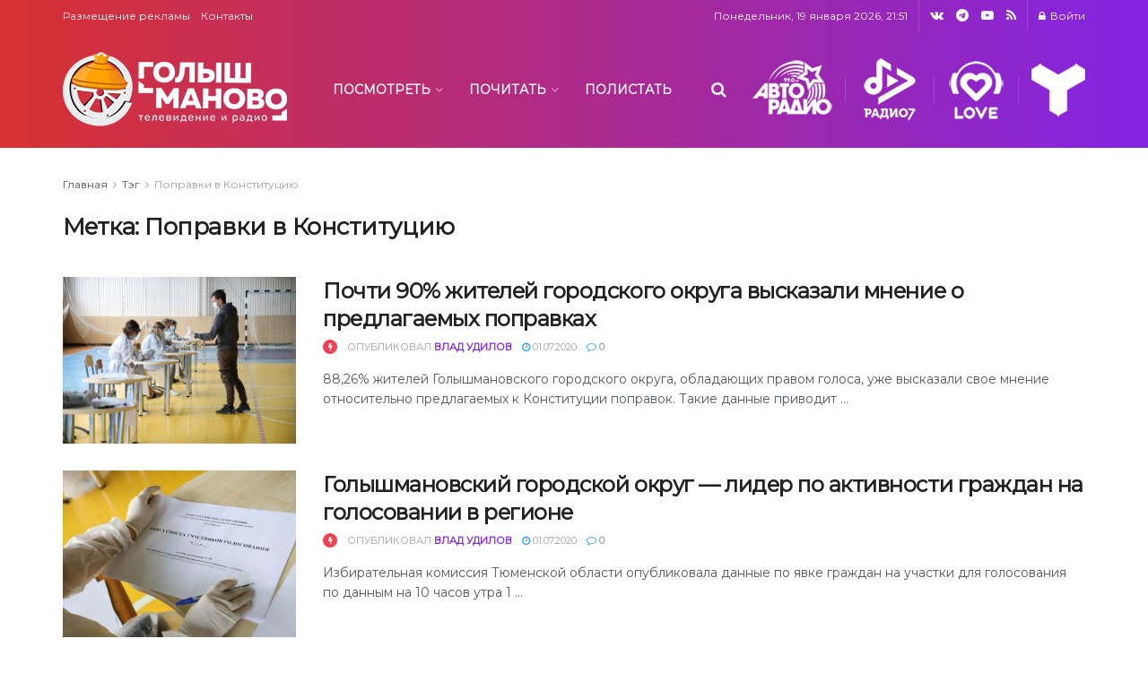

--- FILE ---
content_type: text/html; charset=UTF-8
request_url: https://golyshmanovo.ru/tag/%D0%BF%D0%BE%D0%BF%D1%80%D0%B0%D0%B2%D0%BA%D0%B8-%D0%B2-%D0%BA%D0%BE%D0%BD%D1%81%D1%82%D0%B8%D1%82%D1%83%D1%86%D0%B8%D1%8E/
body_size: 27160
content:
<!doctype html>
<!--[if lt IE 7]> <html class="no-js lt-ie9 lt-ie8 lt-ie7" lang="ru-RU"> <![endif]-->
<!--[if IE 7]>    <html class="no-js lt-ie9 lt-ie8" lang="ru-RU"> <![endif]-->
<!--[if IE 8]>    <html class="no-js lt-ie9" lang="ru-RU"> <![endif]-->
<!--[if IE 9]>    <html class="no-js lt-ie10" lang="ru-RU"> <![endif]-->
<!--[if gt IE 8]><!--> <html class="no-js" lang="ru-RU"> <!--<![endif]-->
<head>
    <meta http-equiv="Content-Type" content="text/html; charset=UTF-8" />
    <meta name='viewport' content='width=device-width, initial-scale=1, user-scalable=yes' />
    <link rel="profile" href="https://gmpg.org/xfn/11" />
    <link rel="pingback" href="https://golyshmanovo.ru/xmlrpc.php" />
    <title>Поправки в Конституцию &#8212; Голышманово: телевидение и радио</title>
<meta name='robots' content='max-image-preview:large' />
<meta property="og:type" content="website">
<meta property="og:title" content="Почти 90% жителей городского округа высказали мнение о предлагаемых по">
<meta property="og:site_name" content="Голышманово: телевидение и радио">
<meta property="og:description" content="88,26% жителей Голышмановского городского округа, обладающих правом голоса, уже высказали свое мнение относительно предлагаемых к Конституц">
<meta property="og:url" content="https://golyshmanovo.ru/tag/%D0%BF%D0%BE%D0%BF%D1%80%D0%B0%D0%B2%D0%BA%D0%B8-%D0%B2-%D0%BA%D0%BE%D0%BD%D1%81%D1%82%D0%B8%D1%82%D1%83%D1%86%D0%B8%D1%8E">
<meta property="og:locale" content="ru_RU">
<meta property="og:image" content="https://golyshmanovo.ru/wp-content/uploads/2020/07/IMG_9952.jpg">
<meta property="og:image:height" content="1280">
<meta property="og:image:width" content="1920">
<meta name="twitter:card" content="summary">
<meta name="twitter:url" content="https://golyshmanovo.ru/tag/%D0%BF%D0%BE%D0%BF%D1%80%D0%B0%D0%B2%D0%BA%D0%B8-%D0%B2-%D0%BA%D0%BE%D0%BD%D1%81%D1%82%D0%B8%D1%82%D1%83%D1%86%D0%B8%D1%8E">
<meta name="twitter:title" content="Почти 90% жителей городского округа высказали мнение о предлагаемых поправках">
<meta name="twitter:description" content="88,26% жителей Голышмановского городского округа, обладающих правом голоса, уже высказали свое мнение относительно предлагаемых к Конституции поправок. Такие данные приводит">
<meta name="twitter:image:src" content="https://golyshmanovo.ru/wp-content/uploads/2020/07/IMG_9952.jpg">
<meta name="twitter:image:width" content="1920">
<meta name="twitter:image:height" content="1280">
<script>window._wca = window._wca || [];</script>
			<script type="text/javascript">
			  var jnews_ajax_url = '/?ajax-request=jnews'
			</script>
			<script type="text/javascript">;window.jnews=window.jnews||{},window.jnews.library=window.jnews.library||{},window.jnews.library=function(){"use strict";var e=this;e.win=window,e.doc=document,e.noop=function(){},e.globalBody=e.doc.getElementsByTagName("body")[0],e.globalBody=e.globalBody?e.globalBody:e.doc,e.win.jnewsDataStorage=e.win.jnewsDataStorage||{_storage:new WeakMap,put:function(e,t,n){this._storage.has(e)||this._storage.set(e,new Map),this._storage.get(e).set(t,n)},get:function(e,t){return this._storage.get(e).get(t)},has:function(e,t){return this._storage.has(e)&&this._storage.get(e).has(t)},remove:function(e,t){var n=this._storage.get(e).delete(t);return 0===!this._storage.get(e).size&&this._storage.delete(e),n}},e.windowWidth=function(){return e.win.innerWidth||e.docEl.clientWidth||e.globalBody.clientWidth},e.windowHeight=function(){return e.win.innerHeight||e.docEl.clientHeight||e.globalBody.clientHeight},e.requestAnimationFrame=e.win.requestAnimationFrame||e.win.webkitRequestAnimationFrame||e.win.mozRequestAnimationFrame||e.win.msRequestAnimationFrame||window.oRequestAnimationFrame||function(e){return setTimeout(e,1e3/60)},e.cancelAnimationFrame=e.win.cancelAnimationFrame||e.win.webkitCancelAnimationFrame||e.win.webkitCancelRequestAnimationFrame||e.win.mozCancelAnimationFrame||e.win.msCancelRequestAnimationFrame||e.win.oCancelRequestAnimationFrame||function(e){clearTimeout(e)},e.classListSupport="classList"in document.createElement("_"),e.hasClass=e.classListSupport?function(e,t){return e.classList.contains(t)}:function(e,t){return e.className.indexOf(t)>=0},e.addClass=e.classListSupport?function(t,n){e.hasClass(t,n)||t.classList.add(n)}:function(t,n){e.hasClass(t,n)||(t.className+=" "+n)},e.removeClass=e.classListSupport?function(t,n){e.hasClass(t,n)&&t.classList.remove(n)}:function(t,n){e.hasClass(t,n)&&(t.className=t.className.replace(n,""))},e.objKeys=function(e){var t=[];for(var n in e)Object.prototype.hasOwnProperty.call(e,n)&&t.push(n);return t},e.isObjectSame=function(e,t){var n=!0;return JSON.stringify(e)!==JSON.stringify(t)&&(n=!1),n},e.extend=function(){for(var e,t,n,o=arguments[0]||{},i=1,a=arguments.length;i<a;i++)if(null!==(e=arguments[i]))for(t in e)o!==(n=e[t])&&void 0!==n&&(o[t]=n);return o},e.dataStorage=e.win.jnewsDataStorage,e.isVisible=function(e){return 0!==e.offsetWidth&&0!==e.offsetHeight||e.getBoundingClientRect().length},e.getHeight=function(e){return e.offsetHeight||e.clientHeight||e.getBoundingClientRect().height},e.getWidth=function(e){return e.offsetWidth||e.clientWidth||e.getBoundingClientRect().width},e.supportsPassive=!1;try{var t=Object.defineProperty({},"passive",{get:function(){e.supportsPassive=!0}});"createEvent"in e.doc?e.win.addEventListener("test",null,t):"fireEvent"in e.doc&&e.win.attachEvent("test",null)}catch(e){}e.passiveOption=!!e.supportsPassive&&{passive:!0},e.setStorage=function(e,t){e="jnews-"+e;var n={expired:Math.floor(((new Date).getTime()+432e5)/1e3)};t=Object.assign(n,t);localStorage.setItem(e,JSON.stringify(t))},e.getStorage=function(e){e="jnews-"+e;var t=localStorage.getItem(e);return null!==t&&0<t.length?JSON.parse(localStorage.getItem(e)):{}},e.expiredStorage=function(){var t,n="jnews-";for(var o in localStorage)o.indexOf(n)>-1&&"undefined"!==(t=e.getStorage(o.replace(n,""))).expired&&t.expired<Math.floor((new Date).getTime()/1e3)&&localStorage.removeItem(o)},e.addEvents=function(t,n,o){for(var i in n){var a=["touchstart","touchmove"].indexOf(i)>=0&&!o&&e.passiveOption;"createEvent"in e.doc?t.addEventListener(i,n[i],a):"fireEvent"in e.doc&&t.attachEvent("on"+i,n[i])}},e.removeEvents=function(t,n){for(var o in n)"createEvent"in e.doc?t.removeEventListener(o,n[o]):"fireEvent"in e.doc&&t.detachEvent("on"+o,n[o])},e.triggerEvents=function(t,n,o){var i;o=o||{detail:null};return"createEvent"in e.doc?(!(i=e.doc.createEvent("CustomEvent")||new CustomEvent(n)).initCustomEvent||i.initCustomEvent(n,!0,!1,o),void t.dispatchEvent(i)):"fireEvent"in e.doc?((i=e.doc.createEventObject()).eventType=n,void t.fireEvent("on"+i.eventType,i)):void 0},e.getParents=function(t,n){void 0===n&&(n=e.doc);for(var o=[],i=t.parentNode,a=!1;!a;)if(i){var r=i;r.querySelectorAll(n).length?a=!0:(o.push(r),i=r.parentNode)}else o=[],a=!0;return o},e.forEach=function(e,t,n){for(var o=0,i=e.length;o<i;o++)t.call(n,e[o],o)},e.getText=function(e){return e.innerText||e.textContent},e.setText=function(e,t){var n="object"==typeof t?t.innerText||t.textContent:t;e.innerText&&(e.innerText=n),e.textContent&&(e.textContent=n)},e.httpBuildQuery=function(t){return e.objKeys(t).reduce(function t(n){var o=arguments.length>1&&void 0!==arguments[1]?arguments[1]:null;return function(i,a){var r=n[a];a=encodeURIComponent(a);var s=o?"".concat(o,"[").concat(a,"]"):a;return null==r||"function"==typeof r?(i.push("".concat(s,"=")),i):["number","boolean","string"].includes(typeof r)?(i.push("".concat(s,"=").concat(encodeURIComponent(r))),i):(i.push(e.objKeys(r).reduce(t(r,s),[]).join("&")),i)}}(t),[]).join("&")},e.get=function(t,n,o,i){return o="function"==typeof o?o:e.noop,e.ajax("GET",t,n,o,i)},e.post=function(t,n,o,i){return o="function"==typeof o?o:e.noop,e.ajax("POST",t,n,o,i)},e.ajax=function(t,n,o,i,a){var r=new XMLHttpRequest,s=n,c=e.httpBuildQuery(o);if(t=-1!=["GET","POST"].indexOf(t)?t:"GET",r.open(t,s+("GET"==t?"?"+c:""),!0),"POST"==t&&r.setRequestHeader("Content-type","application/x-www-form-urlencoded"),r.setRequestHeader("X-Requested-With","XMLHttpRequest"),r.onreadystatechange=function(){4===r.readyState&&200<=r.status&&300>r.status&&"function"==typeof i&&i.call(void 0,r.response)},void 0!==a&&!a){return{xhr:r,send:function(){r.send("POST"==t?c:null)}}}return r.send("POST"==t?c:null),{xhr:r}},e.scrollTo=function(t,n,o){function i(e,t,n){this.start=this.position(),this.change=e-this.start,this.currentTime=0,this.increment=20,this.duration=void 0===n?500:n,this.callback=t,this.finish=!1,this.animateScroll()}return Math.easeInOutQuad=function(e,t,n,o){return(e/=o/2)<1?n/2*e*e+t:-n/2*(--e*(e-2)-1)+t},i.prototype.stop=function(){this.finish=!0},i.prototype.move=function(t){e.doc.documentElement.scrollTop=t,e.globalBody.parentNode.scrollTop=t,e.globalBody.scrollTop=t},i.prototype.position=function(){return e.doc.documentElement.scrollTop||e.globalBody.parentNode.scrollTop||e.globalBody.scrollTop},i.prototype.animateScroll=function(){this.currentTime+=this.increment;var t=Math.easeInOutQuad(this.currentTime,this.start,this.change,this.duration);this.move(t),this.currentTime<this.duration&&!this.finish?e.requestAnimationFrame.call(e.win,this.animateScroll.bind(this)):this.callback&&"function"==typeof this.callback&&this.callback()},new i(t,n,o)},e.unwrap=function(t){var n,o=t;e.forEach(t,(function(e,t){n?n+=e:n=e})),o.replaceWith(n)},e.performance={start:function(e){performance.mark(e+"Start")},stop:function(e){performance.mark(e+"End"),performance.measure(e,e+"Start",e+"End")}},e.fps=function(){var t=0,n=0,o=0;!function(){var i=t=0,a=0,r=0,s=document.getElementById("fpsTable"),c=function(t){void 0===document.getElementsByTagName("body")[0]?e.requestAnimationFrame.call(e.win,(function(){c(t)})):document.getElementsByTagName("body")[0].appendChild(t)};null===s&&((s=document.createElement("div")).style.position="fixed",s.style.top="120px",s.style.left="10px",s.style.width="100px",s.style.height="20px",s.style.border="1px solid black",s.style.fontSize="11px",s.style.zIndex="100000",s.style.backgroundColor="white",s.id="fpsTable",c(s));var l=function(){o++,n=Date.now(),(a=(o/(r=(n-t)/1e3)).toPrecision(2))!=i&&(i=a,s.innerHTML=i+"fps"),1<r&&(t=n,o=0),e.requestAnimationFrame.call(e.win,l)};l()}()},e.instr=function(e,t){for(var n=0;n<t.length;n++)if(-1!==e.toLowerCase().indexOf(t[n].toLowerCase()))return!0},e.winLoad=function(t,n){function o(o){if("complete"===e.doc.readyState||"interactive"===e.doc.readyState)return!o||n?setTimeout(t,n||1):t(o),1}o()||e.addEvents(e.win,{load:o})},e.docReady=function(t,n){function o(o){if("complete"===e.doc.readyState||"interactive"===e.doc.readyState)return!o||n?setTimeout(t,n||1):t(o),1}o()||e.addEvents(e.doc,{DOMContentLoaded:o})},e.fireOnce=function(){e.docReady((function(){e.assets=e.assets||[],e.assets.length&&(e.boot(),e.load_assets())}),50)},e.boot=function(){e.length&&e.doc.querySelectorAll("style[media]").forEach((function(e){"not all"==e.getAttribute("media")&&e.removeAttribute("media")}))},e.create_js=function(t,n){var o=e.doc.createElement("script");switch(o.setAttribute("src",t),n){case"defer":o.setAttribute("defer",!0);break;case"async":o.setAttribute("async",!0);break;case"deferasync":o.setAttribute("defer",!0),o.setAttribute("async",!0)}e.globalBody.appendChild(o)},e.load_assets=function(){"object"==typeof e.assets&&e.forEach(e.assets.slice(0),(function(t,n){var o="";t.defer&&(o+="defer"),t.async&&(o+="async"),e.create_js(t.url,o);var i=e.assets.indexOf(t);i>-1&&e.assets.splice(i,1)})),e.assets=jnewsoption.au_scripts=window.jnewsads=[]},e.setCookie=function(e,t,n){var o="";if(n){var i=new Date;i.setTime(i.getTime()+24*n*60*60*1e3),o="; expires="+i.toUTCString()}document.cookie=e+"="+(t||"")+o+"; path=/"},e.getCookie=function(e){for(var t=e+"=",n=document.cookie.split(";"),o=0;o<n.length;o++){for(var i=n[o];" "==i.charAt(0);)i=i.substring(1,i.length);if(0==i.indexOf(t))return i.substring(t.length,i.length)}return null},e.eraseCookie=function(e){document.cookie=e+"=; Path=/; Expires=Thu, 01 Jan 1970 00:00:01 GMT;"},e.docReady((function(){e.globalBody=e.globalBody==e.doc?e.doc.getElementsByTagName("body")[0]:e.globalBody,e.globalBody=e.globalBody?e.globalBody:e.doc})),e.winLoad((function(){e.winLoad((function(){var t=!1;if(void 0!==window.jnewsadmin)if(void 0!==window.file_version_checker){var n=e.objKeys(window.file_version_checker);n.length?n.forEach((function(e){t||"10.0.4"===window.file_version_checker[e]||(t=!0)})):t=!0}else t=!0;t&&(window.jnewsHelper.getMessage(),window.jnewsHelper.getNotice())}),2500)}))},window.jnews.library=new window.jnews.library;</script><script type="module">;/*! instant.page v5.1.1 - (C) 2019-2020 Alexandre Dieulot - https://instant.page/license */
let t,e;const n=new Set,o=document.createElement("link"),i=o.relList&&o.relList.supports&&o.relList.supports("prefetch")&&window.IntersectionObserver&&"isIntersecting"in IntersectionObserverEntry.prototype,s="instantAllowQueryString"in document.body.dataset,a="instantAllowExternalLinks"in document.body.dataset,r="instantWhitelist"in document.body.dataset,c="instantMousedownShortcut"in document.body.dataset,d=1111;let l=65,u=!1,f=!1,m=!1;if("instantIntensity"in document.body.dataset){const t=document.body.dataset.instantIntensity;if("mousedown"==t.substr(0,9))u=!0,"mousedown-only"==t&&(f=!0);else if("viewport"==t.substr(0,8))navigator.connection&&(navigator.connection.saveData||navigator.connection.effectiveType&&navigator.connection.effectiveType.includes("2g"))||("viewport"==t?document.documentElement.clientWidth*document.documentElement.clientHeight<45e4&&(m=!0):"viewport-all"==t&&(m=!0));else{const e=parseInt(t);isNaN(e)||(l=e)}}if(i){const n={capture:!0,passive:!0};if(f||document.addEventListener("touchstart",(function(t){e=performance.now();const n=t.target.closest("a");h(n)&&v(n.href)}),n),u?c||document.addEventListener("mousedown",(function(t){const e=t.target.closest("a");h(e)&&v(e.href)}),n):document.addEventListener("mouseover",(function(n){if(performance.now()-e<d)return;if(!("closest"in n.target))return;const o=n.target.closest("a");h(o)&&(o.addEventListener("mouseout",p,{passive:!0}),t=setTimeout((()=>{v(o.href),t=void 0}),l))}),n),c&&document.addEventListener("mousedown",(function(t){if(performance.now()-e<d)return;const n=t.target.closest("a");if(t.which>1||t.metaKey||t.ctrlKey)return;if(!n)return;n.addEventListener("click",(function(t){1337!=t.detail&&t.preventDefault()}),{capture:!0,passive:!1,once:!0});const o=new MouseEvent("click",{view:window,bubbles:!0,cancelable:!1,detail:1337});n.dispatchEvent(o)}),n),m){let t;(t=window.requestIdleCallback?t=>{requestIdleCallback(t,{timeout:1500})}:t=>{t()})((()=>{const t=new IntersectionObserver((e=>{e.forEach((e=>{if(e.isIntersecting){const n=e.target;t.unobserve(n),v(n.href)}}))}));document.querySelectorAll("a").forEach((e=>{h(e)&&t.observe(e)}))}))}}function p(e){e.relatedTarget&&e.target.closest("a")==e.relatedTarget.closest("a")||t&&(clearTimeout(t),t=void 0)}function h(t){if(t&&t.href&&(!r||"instant"in t.dataset)&&(a||t.origin==location.origin||"instant"in t.dataset)&&["http:","https:"].includes(t.protocol)&&("http:"!=t.protocol||"https:"!=location.protocol)&&(s||!t.search||"instant"in t.dataset)&&!(t.hash&&t.pathname+t.search==location.pathname+location.search||"noInstant"in t.dataset))return!0}function v(t){if(n.has(t))return;const e=document.createElement("link");e.rel="prefetch",e.href=t,document.head.appendChild(e),n.add(t)}</script><link rel='dns-prefetch' href='//stats.wp.com' />
<link rel='dns-prefetch' href='//fonts.googleapis.com' />
<link rel='preconnect' href='https://fonts.gstatic.com' />
<link rel="alternate" type="application/rss+xml" title="Голышманово: телевидение и радио &raquo; Лента" href="https://golyshmanovo.ru/feed/" />
<link rel="alternate" type="application/rss+xml" title="Голышманово: телевидение и радио &raquo; Лента комментариев" href="https://golyshmanovo.ru/comments/feed/" />
<link rel="alternate" type="application/rss+xml" title="Голышманово: телевидение и радио &raquo; Лента метки Поправки в Конституцию" href="https://golyshmanovo.ru/tag/%d0%bf%d0%be%d0%bf%d1%80%d0%b0%d0%b2%d0%ba%d0%b8-%d0%b2-%d0%ba%d0%be%d0%bd%d1%81%d1%82%d0%b8%d1%82%d1%83%d1%86%d0%b8%d1%8e/feed/" />
<script type="text/javascript">
/* <![CDATA[ */
window._wpemojiSettings = {"baseUrl":"https:\/\/s.w.org\/images\/core\/emoji\/14.0.0\/72x72\/","ext":".png","svgUrl":"https:\/\/s.w.org\/images\/core\/emoji\/14.0.0\/svg\/","svgExt":".svg","source":{"concatemoji":"https:\/\/golyshmanovo.ru\/wp-includes\/js\/wp-emoji-release.min.js?ver=6.4.5"}};
/*! This file is auto-generated */
!function(i,n){var o,s,e;function c(e){try{var t={supportTests:e,timestamp:(new Date).valueOf()};sessionStorage.setItem(o,JSON.stringify(t))}catch(e){}}function p(e,t,n){e.clearRect(0,0,e.canvas.width,e.canvas.height),e.fillText(t,0,0);var t=new Uint32Array(e.getImageData(0,0,e.canvas.width,e.canvas.height).data),r=(e.clearRect(0,0,e.canvas.width,e.canvas.height),e.fillText(n,0,0),new Uint32Array(e.getImageData(0,0,e.canvas.width,e.canvas.height).data));return t.every(function(e,t){return e===r[t]})}function u(e,t,n){switch(t){case"flag":return n(e,"\ud83c\udff3\ufe0f\u200d\u26a7\ufe0f","\ud83c\udff3\ufe0f\u200b\u26a7\ufe0f")?!1:!n(e,"\ud83c\uddfa\ud83c\uddf3","\ud83c\uddfa\u200b\ud83c\uddf3")&&!n(e,"\ud83c\udff4\udb40\udc67\udb40\udc62\udb40\udc65\udb40\udc6e\udb40\udc67\udb40\udc7f","\ud83c\udff4\u200b\udb40\udc67\u200b\udb40\udc62\u200b\udb40\udc65\u200b\udb40\udc6e\u200b\udb40\udc67\u200b\udb40\udc7f");case"emoji":return!n(e,"\ud83e\udef1\ud83c\udffb\u200d\ud83e\udef2\ud83c\udfff","\ud83e\udef1\ud83c\udffb\u200b\ud83e\udef2\ud83c\udfff")}return!1}function f(e,t,n){var r="undefined"!=typeof WorkerGlobalScope&&self instanceof WorkerGlobalScope?new OffscreenCanvas(300,150):i.createElement("canvas"),a=r.getContext("2d",{willReadFrequently:!0}),o=(a.textBaseline="top",a.font="600 32px Arial",{});return e.forEach(function(e){o[e]=t(a,e,n)}),o}function t(e){var t=i.createElement("script");t.src=e,t.defer=!0,i.head.appendChild(t)}"undefined"!=typeof Promise&&(o="wpEmojiSettingsSupports",s=["flag","emoji"],n.supports={everything:!0,everythingExceptFlag:!0},e=new Promise(function(e){i.addEventListener("DOMContentLoaded",e,{once:!0})}),new Promise(function(t){var n=function(){try{var e=JSON.parse(sessionStorage.getItem(o));if("object"==typeof e&&"number"==typeof e.timestamp&&(new Date).valueOf()<e.timestamp+604800&&"object"==typeof e.supportTests)return e.supportTests}catch(e){}return null}();if(!n){if("undefined"!=typeof Worker&&"undefined"!=typeof OffscreenCanvas&&"undefined"!=typeof URL&&URL.createObjectURL&&"undefined"!=typeof Blob)try{var e="postMessage("+f.toString()+"("+[JSON.stringify(s),u.toString(),p.toString()].join(",")+"));",r=new Blob([e],{type:"text/javascript"}),a=new Worker(URL.createObjectURL(r),{name:"wpTestEmojiSupports"});return void(a.onmessage=function(e){c(n=e.data),a.terminate(),t(n)})}catch(e){}c(n=f(s,u,p))}t(n)}).then(function(e){for(var t in e)n.supports[t]=e[t],n.supports.everything=n.supports.everything&&n.supports[t],"flag"!==t&&(n.supports.everythingExceptFlag=n.supports.everythingExceptFlag&&n.supports[t]);n.supports.everythingExceptFlag=n.supports.everythingExceptFlag&&!n.supports.flag,n.DOMReady=!1,n.readyCallback=function(){n.DOMReady=!0}}).then(function(){return e}).then(function(){var e;n.supports.everything||(n.readyCallback(),(e=n.source||{}).concatemoji?t(e.concatemoji):e.wpemoji&&e.twemoji&&(t(e.twemoji),t(e.wpemoji)))}))}((window,document),window._wpemojiSettings);
/* ]]> */
</script>
<style id='wp-emoji-styles-inline-css' type='text/css'>

	img.wp-smiley, img.emoji {
		display: inline !important;
		border: none !important;
		box-shadow: none !important;
		height: 1em !important;
		width: 1em !important;
		margin: 0 0.07em !important;
		vertical-align: -0.1em !important;
		background: none !important;
		padding: 0 !important;
	}
</style>
<link rel='stylesheet' id='wp-block-library-css' href='https://golyshmanovo.ru/wp-includes/css/dist/block-library/style.min.css?ver=6.4.5' type='text/css' media='all' />
<style id='wp-block-library-inline-css' type='text/css'>
.has-text-align-justify{text-align:justify;}
</style>
<link rel='stylesheet' id='mediaelement-css' href='https://golyshmanovo.ru/wp-includes/js/mediaelement/mediaelementplayer-legacy.min.css?ver=4.2.17' type='text/css' media='all' />
<link rel='stylesheet' id='wp-mediaelement-css' href='https://golyshmanovo.ru/wp-includes/js/mediaelement/wp-mediaelement.min.css?ver=6.4.5' type='text/css' media='all' />
<style id='jetpack-sharing-buttons-style-inline-css' type='text/css'>
.jetpack-sharing-buttons__services-list{display:flex;flex-direction:row;flex-wrap:wrap;gap:0;list-style-type:none;margin:5px;padding:0}.jetpack-sharing-buttons__services-list.has-small-icon-size{font-size:12px}.jetpack-sharing-buttons__services-list.has-normal-icon-size{font-size:16px}.jetpack-sharing-buttons__services-list.has-large-icon-size{font-size:24px}.jetpack-sharing-buttons__services-list.has-huge-icon-size{font-size:36px}@media print{.jetpack-sharing-buttons__services-list{display:none!important}}ul.jetpack-sharing-buttons__services-list.has-background{padding:1.25em 2.375em}
</style>
<style id='classic-theme-styles-inline-css' type='text/css'>
/*! This file is auto-generated */
.wp-block-button__link{color:#fff;background-color:#32373c;border-radius:9999px;box-shadow:none;text-decoration:none;padding:calc(.667em + 2px) calc(1.333em + 2px);font-size:1.125em}.wp-block-file__button{background:#32373c;color:#fff;text-decoration:none}
</style>
<style id='global-styles-inline-css' type='text/css'>
body{--wp--preset--color--black: #000000;--wp--preset--color--cyan-bluish-gray: #abb8c3;--wp--preset--color--white: #ffffff;--wp--preset--color--pale-pink: #f78da7;--wp--preset--color--vivid-red: #cf2e2e;--wp--preset--color--luminous-vivid-orange: #ff6900;--wp--preset--color--luminous-vivid-amber: #fcb900;--wp--preset--color--light-green-cyan: #7bdcb5;--wp--preset--color--vivid-green-cyan: #00d084;--wp--preset--color--pale-cyan-blue: #8ed1fc;--wp--preset--color--vivid-cyan-blue: #0693e3;--wp--preset--color--vivid-purple: #9b51e0;--wp--preset--gradient--vivid-cyan-blue-to-vivid-purple: linear-gradient(135deg,rgba(6,147,227,1) 0%,rgb(155,81,224) 100%);--wp--preset--gradient--light-green-cyan-to-vivid-green-cyan: linear-gradient(135deg,rgb(122,220,180) 0%,rgb(0,208,130) 100%);--wp--preset--gradient--luminous-vivid-amber-to-luminous-vivid-orange: linear-gradient(135deg,rgba(252,185,0,1) 0%,rgba(255,105,0,1) 100%);--wp--preset--gradient--luminous-vivid-orange-to-vivid-red: linear-gradient(135deg,rgba(255,105,0,1) 0%,rgb(207,46,46) 100%);--wp--preset--gradient--very-light-gray-to-cyan-bluish-gray: linear-gradient(135deg,rgb(238,238,238) 0%,rgb(169,184,195) 100%);--wp--preset--gradient--cool-to-warm-spectrum: linear-gradient(135deg,rgb(74,234,220) 0%,rgb(151,120,209) 20%,rgb(207,42,186) 40%,rgb(238,44,130) 60%,rgb(251,105,98) 80%,rgb(254,248,76) 100%);--wp--preset--gradient--blush-light-purple: linear-gradient(135deg,rgb(255,206,236) 0%,rgb(152,150,240) 100%);--wp--preset--gradient--blush-bordeaux: linear-gradient(135deg,rgb(254,205,165) 0%,rgb(254,45,45) 50%,rgb(107,0,62) 100%);--wp--preset--gradient--luminous-dusk: linear-gradient(135deg,rgb(255,203,112) 0%,rgb(199,81,192) 50%,rgb(65,88,208) 100%);--wp--preset--gradient--pale-ocean: linear-gradient(135deg,rgb(255,245,203) 0%,rgb(182,227,212) 50%,rgb(51,167,181) 100%);--wp--preset--gradient--electric-grass: linear-gradient(135deg,rgb(202,248,128) 0%,rgb(113,206,126) 100%);--wp--preset--gradient--midnight: linear-gradient(135deg,rgb(2,3,129) 0%,rgb(40,116,252) 100%);--wp--preset--font-size--small: 13px;--wp--preset--font-size--medium: 20px;--wp--preset--font-size--large: 36px;--wp--preset--font-size--x-large: 42px;--wp--preset--spacing--20: 0.44rem;--wp--preset--spacing--30: 0.67rem;--wp--preset--spacing--40: 1rem;--wp--preset--spacing--50: 1.5rem;--wp--preset--spacing--60: 2.25rem;--wp--preset--spacing--70: 3.38rem;--wp--preset--spacing--80: 5.06rem;--wp--preset--shadow--natural: 6px 6px 9px rgba(0, 0, 0, 0.2);--wp--preset--shadow--deep: 12px 12px 50px rgba(0, 0, 0, 0.4);--wp--preset--shadow--sharp: 6px 6px 0px rgba(0, 0, 0, 0.2);--wp--preset--shadow--outlined: 6px 6px 0px -3px rgba(255, 255, 255, 1), 6px 6px rgba(0, 0, 0, 1);--wp--preset--shadow--crisp: 6px 6px 0px rgba(0, 0, 0, 1);}:where(.is-layout-flex){gap: 0.5em;}:where(.is-layout-grid){gap: 0.5em;}body .is-layout-flow > .alignleft{float: left;margin-inline-start: 0;margin-inline-end: 2em;}body .is-layout-flow > .alignright{float: right;margin-inline-start: 2em;margin-inline-end: 0;}body .is-layout-flow > .aligncenter{margin-left: auto !important;margin-right: auto !important;}body .is-layout-constrained > .alignleft{float: left;margin-inline-start: 0;margin-inline-end: 2em;}body .is-layout-constrained > .alignright{float: right;margin-inline-start: 2em;margin-inline-end: 0;}body .is-layout-constrained > .aligncenter{margin-left: auto !important;margin-right: auto !important;}body .is-layout-constrained > :where(:not(.alignleft):not(.alignright):not(.alignfull)){max-width: var(--wp--style--global--content-size);margin-left: auto !important;margin-right: auto !important;}body .is-layout-constrained > .alignwide{max-width: var(--wp--style--global--wide-size);}body .is-layout-flex{display: flex;}body .is-layout-flex{flex-wrap: wrap;align-items: center;}body .is-layout-flex > *{margin: 0;}body .is-layout-grid{display: grid;}body .is-layout-grid > *{margin: 0;}:where(.wp-block-columns.is-layout-flex){gap: 2em;}:where(.wp-block-columns.is-layout-grid){gap: 2em;}:where(.wp-block-post-template.is-layout-flex){gap: 1.25em;}:where(.wp-block-post-template.is-layout-grid){gap: 1.25em;}.has-black-color{color: var(--wp--preset--color--black) !important;}.has-cyan-bluish-gray-color{color: var(--wp--preset--color--cyan-bluish-gray) !important;}.has-white-color{color: var(--wp--preset--color--white) !important;}.has-pale-pink-color{color: var(--wp--preset--color--pale-pink) !important;}.has-vivid-red-color{color: var(--wp--preset--color--vivid-red) !important;}.has-luminous-vivid-orange-color{color: var(--wp--preset--color--luminous-vivid-orange) !important;}.has-luminous-vivid-amber-color{color: var(--wp--preset--color--luminous-vivid-amber) !important;}.has-light-green-cyan-color{color: var(--wp--preset--color--light-green-cyan) !important;}.has-vivid-green-cyan-color{color: var(--wp--preset--color--vivid-green-cyan) !important;}.has-pale-cyan-blue-color{color: var(--wp--preset--color--pale-cyan-blue) !important;}.has-vivid-cyan-blue-color{color: var(--wp--preset--color--vivid-cyan-blue) !important;}.has-vivid-purple-color{color: var(--wp--preset--color--vivid-purple) !important;}.has-black-background-color{background-color: var(--wp--preset--color--black) !important;}.has-cyan-bluish-gray-background-color{background-color: var(--wp--preset--color--cyan-bluish-gray) !important;}.has-white-background-color{background-color: var(--wp--preset--color--white) !important;}.has-pale-pink-background-color{background-color: var(--wp--preset--color--pale-pink) !important;}.has-vivid-red-background-color{background-color: var(--wp--preset--color--vivid-red) !important;}.has-luminous-vivid-orange-background-color{background-color: var(--wp--preset--color--luminous-vivid-orange) !important;}.has-luminous-vivid-amber-background-color{background-color: var(--wp--preset--color--luminous-vivid-amber) !important;}.has-light-green-cyan-background-color{background-color: var(--wp--preset--color--light-green-cyan) !important;}.has-vivid-green-cyan-background-color{background-color: var(--wp--preset--color--vivid-green-cyan) !important;}.has-pale-cyan-blue-background-color{background-color: var(--wp--preset--color--pale-cyan-blue) !important;}.has-vivid-cyan-blue-background-color{background-color: var(--wp--preset--color--vivid-cyan-blue) !important;}.has-vivid-purple-background-color{background-color: var(--wp--preset--color--vivid-purple) !important;}.has-black-border-color{border-color: var(--wp--preset--color--black) !important;}.has-cyan-bluish-gray-border-color{border-color: var(--wp--preset--color--cyan-bluish-gray) !important;}.has-white-border-color{border-color: var(--wp--preset--color--white) !important;}.has-pale-pink-border-color{border-color: var(--wp--preset--color--pale-pink) !important;}.has-vivid-red-border-color{border-color: var(--wp--preset--color--vivid-red) !important;}.has-luminous-vivid-orange-border-color{border-color: var(--wp--preset--color--luminous-vivid-orange) !important;}.has-luminous-vivid-amber-border-color{border-color: var(--wp--preset--color--luminous-vivid-amber) !important;}.has-light-green-cyan-border-color{border-color: var(--wp--preset--color--light-green-cyan) !important;}.has-vivid-green-cyan-border-color{border-color: var(--wp--preset--color--vivid-green-cyan) !important;}.has-pale-cyan-blue-border-color{border-color: var(--wp--preset--color--pale-cyan-blue) !important;}.has-vivid-cyan-blue-border-color{border-color: var(--wp--preset--color--vivid-cyan-blue) !important;}.has-vivid-purple-border-color{border-color: var(--wp--preset--color--vivid-purple) !important;}.has-vivid-cyan-blue-to-vivid-purple-gradient-background{background: var(--wp--preset--gradient--vivid-cyan-blue-to-vivid-purple) !important;}.has-light-green-cyan-to-vivid-green-cyan-gradient-background{background: var(--wp--preset--gradient--light-green-cyan-to-vivid-green-cyan) !important;}.has-luminous-vivid-amber-to-luminous-vivid-orange-gradient-background{background: var(--wp--preset--gradient--luminous-vivid-amber-to-luminous-vivid-orange) !important;}.has-luminous-vivid-orange-to-vivid-red-gradient-background{background: var(--wp--preset--gradient--luminous-vivid-orange-to-vivid-red) !important;}.has-very-light-gray-to-cyan-bluish-gray-gradient-background{background: var(--wp--preset--gradient--very-light-gray-to-cyan-bluish-gray) !important;}.has-cool-to-warm-spectrum-gradient-background{background: var(--wp--preset--gradient--cool-to-warm-spectrum) !important;}.has-blush-light-purple-gradient-background{background: var(--wp--preset--gradient--blush-light-purple) !important;}.has-blush-bordeaux-gradient-background{background: var(--wp--preset--gradient--blush-bordeaux) !important;}.has-luminous-dusk-gradient-background{background: var(--wp--preset--gradient--luminous-dusk) !important;}.has-pale-ocean-gradient-background{background: var(--wp--preset--gradient--pale-ocean) !important;}.has-electric-grass-gradient-background{background: var(--wp--preset--gradient--electric-grass) !important;}.has-midnight-gradient-background{background: var(--wp--preset--gradient--midnight) !important;}.has-small-font-size{font-size: var(--wp--preset--font-size--small) !important;}.has-medium-font-size{font-size: var(--wp--preset--font-size--medium) !important;}.has-large-font-size{font-size: var(--wp--preset--font-size--large) !important;}.has-x-large-font-size{font-size: var(--wp--preset--font-size--x-large) !important;}
.wp-block-navigation a:where(:not(.wp-element-button)){color: inherit;}
:where(.wp-block-post-template.is-layout-flex){gap: 1.25em;}:where(.wp-block-post-template.is-layout-grid){gap: 1.25em;}
:where(.wp-block-columns.is-layout-flex){gap: 2em;}:where(.wp-block-columns.is-layout-grid){gap: 2em;}
.wp-block-pullquote{font-size: 1.5em;line-height: 1.6;}
</style>
<link rel='stylesheet' id='contact-form-7-css' href='https://golyshmanovo.ru/wp-content/plugins/contact-form-7/includes/css/styles.css?ver=5.8.7' type='text/css' media='all' />
<link rel='stylesheet' id='fap-css-css' href='https://golyshmanovo.ru/wp-content/plugins/floating-audio-player/assets/fap.css?ver=1.1.0' type='text/css' media='all' />
<link rel='stylesheet' id='fcb-main-css-css' href='https://golyshmanovo.ru/wp-content/plugins/formcraft-form-builder/assets/css/form.main.css?ver=1.2.9' type='text/css' media='all' />
<link rel='stylesheet' id='fcb-common-css-css' href='https://golyshmanovo.ru/wp-content/plugins/formcraft-form-builder/assets/css/common-elements.css?ver=1.2.9' type='text/css' media='all' />
<link rel='stylesheet' id='jnews-video-css' href='https://golyshmanovo.ru/wp-content/plugins/jnews-video/assets/css/plugin.css?ver=11.0.3' type='text/css' media='all' />
<link rel='stylesheet' id='sap-css-css' href='https://golyshmanovo.ru/wp-content/plugins/sticky-audio-player/assets/sap.css?ver=1.0.0' type='text/css' media='all' />
<link rel='stylesheet' id='twenty20-style-css' href='https://golyshmanovo.ru/wp-content/plugins/twenty20/assets/css/twenty20.css?ver=1.6.4' type='text/css' media='all' />
<link rel='stylesheet' id='woocommerce-layout-css' href='https://golyshmanovo.ru/wp-content/plugins/woocommerce/assets/css/woocommerce-layout.css?ver=8.6.3' type='text/css' media='all' />
<style id='woocommerce-layout-inline-css' type='text/css'>

	.infinite-scroll .woocommerce-pagination {
		display: none;
	}
</style>
<link rel='stylesheet' id='woocommerce-smallscreen-css' href='https://golyshmanovo.ru/wp-content/plugins/woocommerce/assets/css/woocommerce-smallscreen.css?ver=8.6.3' type='text/css' media='only screen and (max-width: 768px)' />
<link rel='stylesheet' id='woocommerce-general-css' href='https://golyshmanovo.ru/wp-content/plugins/woocommerce/assets/css/woocommerce.css?ver=8.6.3' type='text/css' media='all' />
<style id='woocommerce-inline-inline-css' type='text/css'>
.woocommerce form .form-row .required { visibility: visible; }
</style>
<link rel='stylesheet' id='js_composer_front-css' href='https://golyshmanovo.ru/wp-content/plugins/js_composer/assets/css/js_composer.min.css?ver=7.3' type='text/css' media='all' />
<link rel='stylesheet' id='elementor-frontend-css' href='https://golyshmanovo.ru/wp-content/plugins/elementor/assets/css/frontend.min.css?ver=3.19.2' type='text/css' media='all' />
<link rel='stylesheet' id='jeg_customizer_font-css' href='//fonts.googleapis.com/css?family=Montserrat%3Aregular&#038;subset=greek&#038;display=swap&#038;ver=1.3.0' type='text/css' media='all' />
<link rel='stylesheet' id='font-awesome-css' href='https://golyshmanovo.ru/wp-content/plugins/elementor/assets/lib/font-awesome/css/font-awesome.min.css?ver=4.7.0' type='text/css' media='all' />
<link rel='stylesheet' id='jnews-icon-css' href='https://golyshmanovo.ru/wp-content/themes/jnews/assets/fonts/jegicon/jegicon.css?ver=11.2.1' type='text/css' media='all' />
<link rel='stylesheet' id='jscrollpane-css' href='https://golyshmanovo.ru/wp-content/themes/jnews/assets/css/jquery.jscrollpane.css?ver=11.2.1' type='text/css' media='all' />
<link rel='stylesheet' id='oknav-css' href='https://golyshmanovo.ru/wp-content/themes/jnews/assets/css/okayNav.css?ver=11.2.1' type='text/css' media='all' />
<link rel='stylesheet' id='magnific-popup-css' href='https://golyshmanovo.ru/wp-content/themes/jnews/assets/css/magnific-popup.css?ver=11.2.1' type='text/css' media='all' />
<link rel='stylesheet' id='chosen-css' href='https://golyshmanovo.ru/wp-content/themes/jnews/assets/css/chosen/chosen.css?ver=11.2.1' type='text/css' media='all' />
<link rel='stylesheet' id='jnews-main-css' href='https://golyshmanovo.ru/wp-content/themes/jnews/assets/css/main.css?ver=11.2.1' type='text/css' media='all' />
<link rel='stylesheet' id='jnews-pages-css' href='https://golyshmanovo.ru/wp-content/themes/jnews/assets/css/pages.css?ver=11.2.1' type='text/css' media='all' />
<link rel='stylesheet' id='jnews-responsive-css' href='https://golyshmanovo.ru/wp-content/themes/jnews/assets/css/responsive.css?ver=11.2.1' type='text/css' media='all' />
<link rel='stylesheet' id='jnews-pb-temp-css' href='https://golyshmanovo.ru/wp-content/themes/jnews/assets/css/pb-temp.css?ver=11.2.1' type='text/css' media='all' />
<link rel='stylesheet' id='jnews-woocommerce-css' href='https://golyshmanovo.ru/wp-content/themes/jnews/assets/css/woocommerce.css?ver=11.2.1' type='text/css' media='all' />
<link rel='stylesheet' id='jnews-js-composer-css' href='https://golyshmanovo.ru/wp-content/themes/jnews/assets/css/js-composer-frontend.css?ver=11.2.1' type='text/css' media='all' />
<link rel='stylesheet' id='jnews-elementor-css' href='https://golyshmanovo.ru/wp-content/themes/jnews/assets/css/elementor-frontend.css?ver=11.2.1' type='text/css' media='all' />
<link rel='stylesheet' id='jnews-style-css' href='https://golyshmanovo.ru/wp-content/themes/jnews/style.css?ver=11.2.1' type='text/css' media='all' />
<link rel='stylesheet' id='jnews-darkmode-css' href='https://golyshmanovo.ru/wp-content/themes/jnews/assets/css/darkmode.css?ver=11.2.1' type='text/css' media='all' />
<link rel='stylesheet' id='rpt-css' href='https://golyshmanovo.ru/wp-content/plugins/dk-pricr-responsive-pricing-table/inc/css/rpt_style.min.css?ver=5.1.9' type='text/css' media='all' />
<link rel='stylesheet' id='jnews-video-darkmode-css' href='https://golyshmanovo.ru/wp-content/plugins/jnews-video/assets/css/darkmode.css?ver=11.0.3' type='text/css' media='all' />
<link rel='stylesheet' id='jnews-instagram-css' href='https://golyshmanovo.ru/wp-content/plugins/jnews-instagram/assets/css/plugin.css?ver=11.0.1' type='text/css' media='all' />
<link rel='stylesheet' id='jnews-weather-style-css' href='https://golyshmanovo.ru/wp-content/plugins/jnews-weather/assets/css/plugin.css?ver=9.0.0' type='text/css' media='all' />
<link rel='stylesheet' id='jnews-push-notification-css' href='https://golyshmanovo.ru/wp-content/plugins/jnews-push-notification/assets/css/plugin.css?ver=11.0.0' type='text/css' media='all' />
<script type="text/javascript" src="https://golyshmanovo.ru/wp-includes/js/jquery/jquery.min.js?ver=3.7.1" id="jquery-core-js"></script>
<script type="text/javascript" src="https://golyshmanovo.ru/wp-includes/js/jquery/jquery-migrate.min.js?ver=3.4.1" id="jquery-migrate-js"></script>
<script type="text/javascript" src="https://golyshmanovo.ru/wp-content/plugins/woocommerce/assets/js/jquery-blockui/jquery.blockUI.min.js?ver=2.7.0-wc.8.6.3" id="jquery-blockui-js" data-wp-strategy="defer"></script>
<script type="text/javascript" id="wc-add-to-cart-js-extra">
/* <![CDATA[ */
var wc_add_to_cart_params = {"ajax_url":"\/wp-admin\/admin-ajax.php","wc_ajax_url":"\/?wc-ajax=%%endpoint%%","i18n_view_cart":"\u041f\u0440\u043e\u0441\u043c\u043e\u0442\u0440 \u043a\u043e\u0440\u0437\u0438\u043d\u044b","cart_url":"https:\/\/golyshmanovo.ru\/cart\/","is_cart":"","cart_redirect_after_add":"no"};
/* ]]> */
</script>
<script type="text/javascript" src="https://golyshmanovo.ru/wp-content/plugins/woocommerce/assets/js/frontend/add-to-cart.min.js?ver=8.6.3" id="wc-add-to-cart-js" data-wp-strategy="defer"></script>
<script type="text/javascript" src="https://golyshmanovo.ru/wp-content/plugins/woocommerce/assets/js/js-cookie/js.cookie.min.js?ver=2.1.4-wc.8.6.3" id="js-cookie-js" defer="defer" data-wp-strategy="defer"></script>
<script type="text/javascript" id="woocommerce-js-extra">
/* <![CDATA[ */
var woocommerce_params = {"ajax_url":"\/wp-admin\/admin-ajax.php","wc_ajax_url":"\/?wc-ajax=%%endpoint%%"};
/* ]]> */
</script>
<script type="text/javascript" src="https://golyshmanovo.ru/wp-content/plugins/woocommerce/assets/js/frontend/woocommerce.min.js?ver=8.6.3" id="woocommerce-js" defer="defer" data-wp-strategy="defer"></script>
<script type="text/javascript" src="https://golyshmanovo.ru/wp-content/plugins/js_composer/assets/js/vendors/woocommerce-add-to-cart.js?ver=7.3" id="vc_woocommerce-add-to-cart-js-js"></script>
<script type="text/javascript" src="https://stats.wp.com/s-202604.js" id="woocommerce-analytics-js" defer="defer" data-wp-strategy="defer"></script>
<script type="text/javascript" src="https://golyshmanovo.ru/wp-content/plugins/dk-pricr-responsive-pricing-table/inc/js/rpt.min.js?ver=5.1.9" id="rpt-js"></script>
<script></script><link rel="https://api.w.org/" href="https://golyshmanovo.ru/wp-json/" /><link rel="alternate" type="application/json" href="https://golyshmanovo.ru/wp-json/wp/v2/tags/12" /><link rel="EditURI" type="application/rsd+xml" title="RSD" href="https://golyshmanovo.ru/xmlrpc.php?rsd" />
<meta name="generator" content="WordPress 6.4.5" />
<meta name="generator" content="WooCommerce 8.6.3" />
<link rel="stylesheet" type="text/css" href="https://golyshmanovo.ru/wp-content/plugins/zAudio/css/zaudio.css" ><script src="https://golyshmanovo.ru/wp-content/plugins/zAudio/js/zaudio.js"></script>	<style>img#wpstats{display:none}</style>
			<noscript><style>.woocommerce-product-gallery{ opacity: 1 !important; }</style></noscript>
	<meta name="generator" content="Elementor 3.19.2; features: e_optimized_assets_loading, additional_custom_breakpoints, block_editor_assets_optimize, e_image_loading_optimization; settings: css_print_method-external, google_font-enabled, font_display-auto">
      <meta name="onesignal" content="wordpress-plugin"/>
            <script>

      window.OneSignal = window.OneSignal || [];

      OneSignal.push( function() {
        OneSignal.SERVICE_WORKER_UPDATER_PATH = 'OneSignalSDKUpdaterWorker.js';
                      OneSignal.SERVICE_WORKER_PATH = 'OneSignalSDKWorker.js';
                      OneSignal.SERVICE_WORKER_PARAM = { scope: '/wp-content/plugins/onesignal-free-web-push-notifications/sdk_files/push/onesignal/' };
        OneSignal.setDefaultNotificationUrl("https://golyshmanovo.ru");
        var oneSignal_options = {};
        window._oneSignalInitOptions = oneSignal_options;

        oneSignal_options['wordpress'] = true;
oneSignal_options['appId'] = '';
oneSignal_options['allowLocalhostAsSecureOrigin'] = true;
oneSignal_options['httpPermissionRequest'] = { };
oneSignal_options['httpPermissionRequest']['enable'] = true;
oneSignal_options['welcomeNotification'] = { };
oneSignal_options['welcomeNotification']['title'] = "";
oneSignal_options['welcomeNotification']['message'] = "";
oneSignal_options['path'] = "https://golyshmanovo.ru/wp-content/plugins/onesignal-free-web-push-notifications/sdk_files/";
oneSignal_options['promptOptions'] = { };
oneSignal_options['notifyButton'] = { };
oneSignal_options['notifyButton']['enable'] = true;
oneSignal_options['notifyButton']['position'] = 'bottom-right';
oneSignal_options['notifyButton']['theme'] = 'default';
oneSignal_options['notifyButton']['size'] = 'medium';
oneSignal_options['notifyButton']['showCredit'] = true;
oneSignal_options['notifyButton']['text'] = {};
                OneSignal.init(window._oneSignalInitOptions);
                      });

      function documentInitOneSignal() {
        var oneSignal_elements = document.getElementsByClassName("OneSignal-prompt");

        var oneSignalLinkClickHandler = function(event) { OneSignal.push(['registerForPushNotifications']); event.preventDefault(); };        for(var i = 0; i < oneSignal_elements.length; i++)
          oneSignal_elements[i].addEventListener('click', oneSignalLinkClickHandler, false);
      }

      if (document.readyState === 'complete') {
           documentInitOneSignal();
      }
      else {
           window.addEventListener("load", function(event){
               documentInitOneSignal();
          });
      }
    </script>
<meta name="generator" content="Powered by WPBakery Page Builder - drag and drop page builder for WordPress."/>
<meta name="generator" content="Powered by Slider Revolution 6.6.12 - responsive, Mobile-Friendly Slider Plugin for WordPress with comfortable drag and drop interface." />
<script type='application/ld+json'>{"@context":"http:\/\/schema.org","@type":"Organization","@id":"https:\/\/golyshmanovo.ru\/#organization","url":"https:\/\/golyshmanovo.ru\/","name":"","logo":{"@type":"ImageObject","url":""},"sameAs":["https:\/\/vk.com\/moiposelok","https:\/\/t.me\/moiposelok","https:\/\/youtube.com\/golyshmanovo"]}</script>
<script type='application/ld+json'>{"@context":"http:\/\/schema.org","@type":"WebSite","@id":"https:\/\/golyshmanovo.ru\/#website","url":"https:\/\/golyshmanovo.ru\/","name":"","potentialAction":{"@type":"SearchAction","target":"https:\/\/golyshmanovo.ru\/?s={search_term_string}","query-input":"required name=search_term_string"}}</script>
<link rel="icon" href="https://golyshmanovo.ru/wp-content/uploads/2024/02/cropped-icon_GTR-32x32.jpg" sizes="32x32" />
<link rel="icon" href="https://golyshmanovo.ru/wp-content/uploads/2024/02/cropped-icon_GTR-192x192.jpg" sizes="192x192" />
<link rel="apple-touch-icon" href="https://golyshmanovo.ru/wp-content/uploads/2024/02/cropped-icon_GTR-180x180.jpg" />
<meta name="msapplication-TileImage" content="https://golyshmanovo.ru/wp-content/uploads/2024/02/cropped-icon_GTR-270x270.jpg" />
<script>function setREVStartSize(e){
			//window.requestAnimationFrame(function() {
				window.RSIW = window.RSIW===undefined ? window.innerWidth : window.RSIW;
				window.RSIH = window.RSIH===undefined ? window.innerHeight : window.RSIH;
				try {
					var pw = document.getElementById(e.c).parentNode.offsetWidth,
						newh;
					pw = pw===0 || isNaN(pw) || (e.l=="fullwidth" || e.layout=="fullwidth") ? window.RSIW : pw;
					e.tabw = e.tabw===undefined ? 0 : parseInt(e.tabw);
					e.thumbw = e.thumbw===undefined ? 0 : parseInt(e.thumbw);
					e.tabh = e.tabh===undefined ? 0 : parseInt(e.tabh);
					e.thumbh = e.thumbh===undefined ? 0 : parseInt(e.thumbh);
					e.tabhide = e.tabhide===undefined ? 0 : parseInt(e.tabhide);
					e.thumbhide = e.thumbhide===undefined ? 0 : parseInt(e.thumbhide);
					e.mh = e.mh===undefined || e.mh=="" || e.mh==="auto" ? 0 : parseInt(e.mh,0);
					if(e.layout==="fullscreen" || e.l==="fullscreen")
						newh = Math.max(e.mh,window.RSIH);
					else{
						e.gw = Array.isArray(e.gw) ? e.gw : [e.gw];
						for (var i in e.rl) if (e.gw[i]===undefined || e.gw[i]===0) e.gw[i] = e.gw[i-1];
						e.gh = e.el===undefined || e.el==="" || (Array.isArray(e.el) && e.el.length==0)? e.gh : e.el;
						e.gh = Array.isArray(e.gh) ? e.gh : [e.gh];
						for (var i in e.rl) if (e.gh[i]===undefined || e.gh[i]===0) e.gh[i] = e.gh[i-1];
											
						var nl = new Array(e.rl.length),
							ix = 0,
							sl;
						e.tabw = e.tabhide>=pw ? 0 : e.tabw;
						e.thumbw = e.thumbhide>=pw ? 0 : e.thumbw;
						e.tabh = e.tabhide>=pw ? 0 : e.tabh;
						e.thumbh = e.thumbhide>=pw ? 0 : e.thumbh;
						for (var i in e.rl) nl[i] = e.rl[i]<window.RSIW ? 0 : e.rl[i];
						sl = nl[0];
						for (var i in nl) if (sl>nl[i] && nl[i]>0) { sl = nl[i]; ix=i;}
						var m = pw>(e.gw[ix]+e.tabw+e.thumbw) ? 1 : (pw-(e.tabw+e.thumbw)) / (e.gw[ix]);
						newh =  (e.gh[ix] * m) + (e.tabh + e.thumbh);
					}
					var el = document.getElementById(e.c);
					if (el!==null && el) el.style.height = newh+"px";
					el = document.getElementById(e.c+"_wrapper");
					if (el!==null && el) {
						el.style.height = newh+"px";
						el.style.display = "block";
					}
				} catch(e){
					console.log("Failure at Presize of Slider:" + e)
				}
			//});
		  };</script>
<noscript><style> .wpb_animate_when_almost_visible { opacity: 1; }</style></noscript></head>
<body class="archive tag tag-12 wp-embed-responsive theme-jnews non-logged-in woocommerce-no-js jeg_toggle_light jnews jsc_normal wpb-js-composer js-comp-ver-7.3 vc_responsive elementor-default elementor-kit-11">

    
    
    <div class="jeg_ad jeg_ad_top jnews_header_top_ads">
        <div class='ads-wrapper  '></div>    </div>

    <!-- The Main Wrapper
    ============================================= -->
    <div class="jeg_viewport">

        
        <div class="jeg_header_wrapper">
            <div class="jeg_header_instagram_wrapper">
    </div>

<!-- HEADER -->
<div class="jeg_header normal">
    <div class="jeg_topbar jeg_container jeg_navbar_wrapper dark">
    <div class="container">
        <div class="jeg_nav_row">
            
                <div class="jeg_nav_col jeg_nav_left  jeg_nav_grow">
                    <div class="item_wrap jeg_nav_alignleft">
                        <div class="jeg_nav_item">
	<ul class="jeg_menu jeg_top_menu"><li id="menu-item-141" class="menu-item menu-item-type-custom menu-item-object-custom menu-item-141"><a href="/product-category/%d1%80%d0%b5%d0%ba%d0%bb%d0%b0%d0%bc%d0%b0-%d0%bd%d0%b0-%d1%80%d0%b0%d0%b4%d0%b8%d0%be/">Размещение рекламы</a></li>
<li id="menu-item-145" class="menu-item menu-item-type-custom menu-item-object-custom menu-item-145"><a href="/contacts/">Контакты</a></li>
</ul></div>                    </div>
                </div>

                
                <div class="jeg_nav_col jeg_nav_center  jeg_nav_normal">
                    <div class="item_wrap jeg_nav_aligncenter">
                                            </div>
                </div>

                
                <div class="jeg_nav_col jeg_nav_right  jeg_nav_normal">
                    <div class="item_wrap jeg_nav_alignright">
                        <div class="jeg_nav_item jeg_top_date">
    Понедельник, 19 января 2026, 21:51</div>			<div
				class="jeg_nav_item socials_widget jeg_social_icon_block nobg">
				<a href="https://vk.com/moiposelok" target='_blank' rel='external noopener nofollow' class="jeg_vk"><i class="fa fa-vk"></i> </a><a href="https://t.me/moiposelok" target='_blank' rel='external noopener nofollow' class="jeg_telegram"><i class="fa fa-telegram"></i> </a><a href="https://youtube.com/golyshmanovo" target='_blank' rel='external noopener nofollow' class="jeg_youtube"><i class="fa fa-youtube-play"></i> </a><a href="" target='_blank' rel='external noopener nofollow' class="jeg_rss"><i class="fa fa-rss"></i> </a>			</div>
			<div class="jeg_nav_item jeg_nav_account">
    <ul class="jeg_accountlink jeg_menu">
        <li><a href="#jeg_loginform" class="jeg_popuplink"><i class="fa fa-lock"></i> Войти</a></li>    </ul>
</div>                    </div>
                </div>

                        </div>
    </div>
</div><!-- /.jeg_container --><div class="jeg_midbar jeg_container jeg_navbar_wrapper dark">
    <div class="container">
        <div class="jeg_nav_row">
            
                <div class="jeg_nav_col jeg_nav_left jeg_nav_normal">
                    <div class="item_wrap jeg_nav_alignleft">
                        <div class="jeg_nav_item jeg_logo jeg_desktop_logo">
			<div class="site-title">
			<a href="https://golyshmanovo.ru/" style="padding: 0 0 0 0;">
				<img class='jeg_logo_img' src="https://golyshmanovo.ru/wp-content/uploads/2020/06/gtr_main_logo_small.png" srcset="http://golyshmanovo.ru/wp-content/uploads/2020/06/gtr_main_logo_small.png 1x, http://golyshmanovo.ru/wp-content/uploads/2020/06/gtr_main_logo_small_2.png 2x" alt=""data-light-src="https://golyshmanovo.ru/wp-content/uploads/2020/06/gtr_main_logo_small.png" data-light-srcset="https://golyshmanovo.ru/wp-content/uploads/2020/06/gtr_main_logo_small.png 1x, http://golyshmanovo.ru/wp-content/uploads/2020/06/gtr_main_logo_small_2.png 2x" data-dark-src="https://golyshmanovo.ru/wp-content/uploads/2020/06/gtr_main_logo_small.png" data-dark-srcset="https://golyshmanovo.ru/wp-content/uploads/2020/06/gtr_main_logo_small.png 1x, https://golyshmanovo.ru/wp-content/uploads/2020/06/gtr_main_logo_small_2.png 2x">			</a>
		</div>
	</div>
                    </div>
                </div>

                
                <div class="jeg_nav_col jeg_nav_center jeg_nav_normal">
                    <div class="item_wrap jeg_nav_aligncenter">
                                            </div>
                </div>

                
                <div class="jeg_nav_col jeg_nav_right jeg_nav_grow">
                    <div class="item_wrap jeg_nav_alignright">
                        <div class="jeg_nav_item jeg_main_menu_wrapper">
<div class="jeg_mainmenu_wrap"><ul class="jeg_menu jeg_main_menu jeg_menu_style_2" data-animation="animateTransform"><li id="menu-item-129" class="menu-item menu-item-type-custom menu-item-object-custom menu-item-has-children menu-item-129 bgnav" data-item-row="default" ><a href="/category/video/">Посмотреть</a>
<ul class="sub-menu">
	<li id="menu-item-314" class="menu-item menu-item-type-taxonomy menu-item-object-category menu-item-314 bgnav" data-item-row="default" ><a href="https://golyshmanovo.ru/category/video/%d0%be%d0%b1%d1%89%d0%b5%d1%81%d1%82%d0%b2%d0%be/">Общество</a></li>
	<li id="menu-item-316" class="menu-item menu-item-type-taxonomy menu-item-object-category menu-item-316 bgnav" data-item-row="default" ><a href="https://golyshmanovo.ru/category/video/%d0%b1%d0%bb%d0%b0%d0%b3%d0%be%d1%83%d1%81%d1%82%d1%80%d0%be%d0%b9%d1%81%d1%82%d0%b2%d0%be/">Благоустройство</a></li>
	<li id="menu-item-315" class="menu-item menu-item-type-taxonomy menu-item-object-category menu-item-315 bgnav" data-item-row="default" ><a href="https://golyshmanovo.ru/category/video/%d1%8d%d0%ba%d0%be%d0%bd%d0%be%d0%bc%d0%b8%d0%ba%d0%b0/">Экономика</a></li>
	<li id="menu-item-317" class="menu-item menu-item-type-taxonomy menu-item-object-category menu-item-317 bgnav" data-item-row="default" ><a href="https://golyshmanovo.ru/category/video/%d0%b0%d0%bf%d0%ba/">АПК</a></li>
	<li id="menu-item-318" class="menu-item menu-item-type-taxonomy menu-item-object-category menu-item-318 bgnav" data-item-row="default" ><a href="https://golyshmanovo.ru/category/video/%d0%be%d0%b1%d1%80%d0%b0%d0%b7%d0%be%d0%b2%d0%b0%d0%bd%d0%b8%d0%b5/">Образование</a></li>
	<li id="menu-item-319" class="menu-item menu-item-type-taxonomy menu-item-object-category menu-item-319 bgnav" data-item-row="default" ><a href="https://golyshmanovo.ru/category/video/%d1%80%d0%b5%d0%bb%d0%b8%d0%b3%d0%b8%d1%8f/">Религия</a></li>
	<li id="menu-item-320" class="menu-item menu-item-type-taxonomy menu-item-object-category menu-item-320 bgnav" data-item-row="default" ><a href="https://golyshmanovo.ru/category/video/%d0%b1%d0%b5%d0%b7%d0%be%d0%bf%d0%b0%d1%81%d0%bd%d0%be%d1%81%d1%82%d1%8c/">Безопасность</a></li>
	<li id="menu-item-321" class="menu-item menu-item-type-taxonomy menu-item-object-category menu-item-321 bgnav" data-item-row="default" ><a href="https://golyshmanovo.ru/category/video/%d0%b4%d0%be%d0%b1%d1%80%d0%be%d0%b2%d0%be%d0%bb%d1%8c%d1%87%d0%b5%d1%81%d1%82%d0%b2%d0%be/">Добровольчество</a></li>
</ul>
</li>
<li id="menu-item-131" class="menu-item menu-item-type-custom menu-item-object-custom menu-item-has-children menu-item-131 bgnav" data-item-row="default" ><a href="/category/text/">Почитать</a>
<ul class="sub-menu">
	<li id="menu-item-543" class="menu-item menu-item-type-taxonomy menu-item-object-category menu-item-543 bgnav" data-item-row="default" ><a href="https://golyshmanovo.ru/category/text/%d0%be%d0%b1%d1%89%d0%b5%d1%81%d1%82%d0%b2%d0%be-text/">Общество</a></li>
	<li id="menu-item-2103" class="menu-item menu-item-type-taxonomy menu-item-object-category menu-item-2103 bgnav" data-item-row="default" ><a href="https://golyshmanovo.ru/category/text/%d0%be%d0%b1%d1%80%d0%b0%d0%b7%d0%be%d0%b2%d0%b0%d0%bd%d0%b8%d0%b5-text/">Образование</a></li>
</ul>
</li>
<li id="menu-item-132" class="menu-item menu-item-type-custom menu-item-object-custom menu-item-132 bgnav" data-item-row="default" ><a href="/category/foto/">Полистать</a></li>
</ul></div></div>
<!-- Search Icon -->
<div class="jeg_nav_item jeg_search_wrapper search_icon jeg_search_popup_expand">
    <a href="#" class="jeg_search_toggle"><i class="fa fa-search"></i></a>
    <form action="https://golyshmanovo.ru/" method="get" class="jeg_search_form" target="_top">
    <input name="s" class="jeg_search_input" placeholder="Поиск..." type="text" value="" autocomplete="off">
    <button aria-label="Search Button" type="submit" class="jeg_search_button btn"><i class="fa fa-search"></i></button>
</form>
<!-- jeg_search_hide with_result no_result -->
<div class="jeg_search_result jeg_search_hide with_result">
    <div class="search-result-wrapper">
    </div>
    <div class="search-link search-noresult">
        Нет результатов    </div>
    <div class="search-link search-all-button">
        <i class="fa fa-search"></i> Показать все результаты    </div>
</div></div><div class="jeg_nav_item jeg_nav_html">
    <a href="/avtoradio"><img src="/wp-content/uploads/2020/06/ar_white_90.png"></a></div><div class="jeg_separator separator1"></div><div class="jeg_nav_item jeg_nav_html">
    <a href="/radio7"><img src="/wp-content/uploads/2020/06/r7_white_70.png"></a></div><div class="jeg_separator separator2"></div><div class="jeg_nav_item jeg_nav_html">
    <a href="/love"><img src="/wp-content/uploads/2025/04/love_white_65.png"></a></div><div class="jeg_separator separator3"></div><div class="jeg_nav_item jeg_nav_html">
    <img src="/wp-content/uploads/2020/06/tv_white_60.png"></div>                    </div>
                </div>

                        </div>
    </div>
</div></div><!-- /.jeg_header -->        </div>

        <div class="jeg_header_sticky">
            <div class="sticky_blankspace"></div>
<div class="jeg_header normal">
    <div class="jeg_container">
        <div data-mode="fixed" class="jeg_stickybar jeg_navbar jeg_navbar_wrapper  jeg_navbar_shadow jeg_navbar_dark">
            <div class="container">
    <div class="jeg_nav_row">
        
            <div class="jeg_nav_col jeg_nav_left jeg_nav_grow">
                <div class="item_wrap jeg_nav_alignleft">
                    <div class="jeg_nav_item jeg_main_menu_wrapper">
<div class="jeg_mainmenu_wrap"><ul class="jeg_menu jeg_main_menu jeg_menu_style_2" data-animation="animateTransform"><li id="menu-item-129" class="menu-item menu-item-type-custom menu-item-object-custom menu-item-has-children menu-item-129 bgnav" data-item-row="default" ><a href="/category/video/">Посмотреть</a>
<ul class="sub-menu">
	<li id="menu-item-314" class="menu-item menu-item-type-taxonomy menu-item-object-category menu-item-314 bgnav" data-item-row="default" ><a href="https://golyshmanovo.ru/category/video/%d0%be%d0%b1%d1%89%d0%b5%d1%81%d1%82%d0%b2%d0%be/">Общество</a></li>
	<li id="menu-item-316" class="menu-item menu-item-type-taxonomy menu-item-object-category menu-item-316 bgnav" data-item-row="default" ><a href="https://golyshmanovo.ru/category/video/%d0%b1%d0%bb%d0%b0%d0%b3%d0%be%d1%83%d1%81%d1%82%d1%80%d0%be%d0%b9%d1%81%d1%82%d0%b2%d0%be/">Благоустройство</a></li>
	<li id="menu-item-315" class="menu-item menu-item-type-taxonomy menu-item-object-category menu-item-315 bgnav" data-item-row="default" ><a href="https://golyshmanovo.ru/category/video/%d1%8d%d0%ba%d0%be%d0%bd%d0%be%d0%bc%d0%b8%d0%ba%d0%b0/">Экономика</a></li>
	<li id="menu-item-317" class="menu-item menu-item-type-taxonomy menu-item-object-category menu-item-317 bgnav" data-item-row="default" ><a href="https://golyshmanovo.ru/category/video/%d0%b0%d0%bf%d0%ba/">АПК</a></li>
	<li id="menu-item-318" class="menu-item menu-item-type-taxonomy menu-item-object-category menu-item-318 bgnav" data-item-row="default" ><a href="https://golyshmanovo.ru/category/video/%d0%be%d0%b1%d1%80%d0%b0%d0%b7%d0%be%d0%b2%d0%b0%d0%bd%d0%b8%d0%b5/">Образование</a></li>
	<li id="menu-item-319" class="menu-item menu-item-type-taxonomy menu-item-object-category menu-item-319 bgnav" data-item-row="default" ><a href="https://golyshmanovo.ru/category/video/%d1%80%d0%b5%d0%bb%d0%b8%d0%b3%d0%b8%d1%8f/">Религия</a></li>
	<li id="menu-item-320" class="menu-item menu-item-type-taxonomy menu-item-object-category menu-item-320 bgnav" data-item-row="default" ><a href="https://golyshmanovo.ru/category/video/%d0%b1%d0%b5%d0%b7%d0%be%d0%bf%d0%b0%d1%81%d0%bd%d0%be%d1%81%d1%82%d1%8c/">Безопасность</a></li>
	<li id="menu-item-321" class="menu-item menu-item-type-taxonomy menu-item-object-category menu-item-321 bgnav" data-item-row="default" ><a href="https://golyshmanovo.ru/category/video/%d0%b4%d0%be%d0%b1%d1%80%d0%be%d0%b2%d0%be%d0%bb%d1%8c%d1%87%d0%b5%d1%81%d1%82%d0%b2%d0%be/">Добровольчество</a></li>
</ul>
</li>
<li id="menu-item-131" class="menu-item menu-item-type-custom menu-item-object-custom menu-item-has-children menu-item-131 bgnav" data-item-row="default" ><a href="/category/text/">Почитать</a>
<ul class="sub-menu">
	<li id="menu-item-543" class="menu-item menu-item-type-taxonomy menu-item-object-category menu-item-543 bgnav" data-item-row="default" ><a href="https://golyshmanovo.ru/category/text/%d0%be%d0%b1%d1%89%d0%b5%d1%81%d1%82%d0%b2%d0%be-text/">Общество</a></li>
	<li id="menu-item-2103" class="menu-item menu-item-type-taxonomy menu-item-object-category menu-item-2103 bgnav" data-item-row="default" ><a href="https://golyshmanovo.ru/category/text/%d0%be%d0%b1%d1%80%d0%b0%d0%b7%d0%be%d0%b2%d0%b0%d0%bd%d0%b8%d0%b5-text/">Образование</a></li>
</ul>
</li>
<li id="menu-item-132" class="menu-item menu-item-type-custom menu-item-object-custom menu-item-132 bgnav" data-item-row="default" ><a href="/category/foto/">Полистать</a></li>
</ul></div></div>
<div class="jeg_separator separator2"></div>			<div
				class="jeg_nav_item socials_widget jeg_social_icon_block nobg">
				<a href="https://vk.com/moiposelok" target='_blank' rel='external noopener nofollow' class="jeg_vk"><i class="fa fa-vk"></i> </a><a href="https://t.me/moiposelok" target='_blank' rel='external noopener nofollow' class="jeg_telegram"><i class="fa fa-telegram"></i> </a><a href="https://youtube.com/golyshmanovo" target='_blank' rel='external noopener nofollow' class="jeg_youtube"><i class="fa fa-youtube-play"></i> </a><a href="" target='_blank' rel='external noopener nofollow' class="jeg_rss"><i class="fa fa-rss"></i> </a>			</div>
			<div class="jeg_nav_item jeg_nav_html">
    <a href="/avtoradio"><img src="/wp-content/uploads/2020/06/ar_white_90.png"></a></div><div class="jeg_separator separator1"></div><div class="jeg_nav_item jeg_nav_html">
    <a href="/radio7"><img src="/wp-content/uploads/2020/06/r7_white_70.png"></a></div><div class="jeg_separator separator3"></div><div class="jeg_nav_item jeg_nav_html">
    <a href="/love"><img src="/wp-content/uploads/2025/04/love_white_65.png"></a></div><div class="jeg_separator separator4"></div><div class="jeg_nav_item jeg_nav_html">
    <img src="/wp-content/uploads/2020/06/tv_white_60.png"></div><div class="jeg_separator separator5"></div>                </div>
            </div>

            
            <div class="jeg_nav_col jeg_nav_center jeg_nav_normal">
                <div class="item_wrap jeg_nav_aligncenter">
                                    </div>
            </div>

            
            <div class="jeg_nav_col jeg_nav_right jeg_nav_normal">
                <div class="item_wrap jeg_nav_alignright">
                    <!-- Search Icon -->
<div class="jeg_nav_item jeg_search_wrapper search_icon jeg_search_popup_expand">
    <a href="#" class="jeg_search_toggle"><i class="fa fa-search"></i></a>
    <form action="https://golyshmanovo.ru/" method="get" class="jeg_search_form" target="_top">
    <input name="s" class="jeg_search_input" placeholder="Поиск..." type="text" value="" autocomplete="off">
    <button aria-label="Search Button" type="submit" class="jeg_search_button btn"><i class="fa fa-search"></i></button>
</form>
<!-- jeg_search_hide with_result no_result -->
<div class="jeg_search_result jeg_search_hide with_result">
    <div class="search-result-wrapper">
    </div>
    <div class="search-link search-noresult">
        Нет результатов    </div>
    <div class="search-link search-all-button">
        <i class="fa fa-search"></i> Показать все результаты    </div>
</div></div>                </div>
            </div>

                </div>
</div>        </div>
    </div>
</div>
        </div>

        <div class="jeg_navbar_mobile_wrapper">
            <div class="jeg_navbar_mobile" data-mode="fixed">
    <div class="jeg_mobile_bottombar jeg_mobile_midbar jeg_container dark">
    <div class="container">
        <div class="jeg_nav_row">
            
                <div class="jeg_nav_col jeg_nav_left jeg_nav_normal">
                    <div class="item_wrap jeg_nav_alignleft">
                        <div class="jeg_nav_item">
    <a href="#" class="toggle_btn jeg_mobile_toggle"><i class="fa fa-bars"></i></a>
</div>                    </div>
                </div>

                
                <div class="jeg_nav_col jeg_nav_center jeg_nav_grow">
                    <div class="item_wrap jeg_nav_aligncenter">
                        <div class="jeg_nav_item jeg_mobile_logo">
			<div class="site-title">
	    	<a href="https://golyshmanovo.ru/">
		        <img class='jeg_logo_img' src="https://golyshmanovo.ru/wp-content/uploads/2020/06/logo-3.png" srcset="http://golyshmanovo.ru/wp-content/uploads/2020/06/logo-3.png 1x, http://golyshmanovo.ru/wp-content/uploads/2020/06/ГТР_логотип-1.png 2x" alt="Голышманово: телевидение и радио"data-light-src="https://golyshmanovo.ru/wp-content/uploads/2020/06/logo-3.png" data-light-srcset="https://golyshmanovo.ru/wp-content/uploads/2020/06/logo-3.png 1x, http://golyshmanovo.ru/wp-content/uploads/2020/06/ГТР_логотип-1.png 2x" data-dark-src="https://golyshmanovo.ru/wp-content/uploads/2020/06/logo-3.png" data-dark-srcset="https://golyshmanovo.ru/wp-content/uploads/2020/06/logo-3.png 1x, https://golyshmanovo.ru/wp-content/uploads/2020/06/ГТР_логотип-1.png 2x">		    </a>
	    </div>
	</div>                    </div>
                </div>

                
                <div class="jeg_nav_col jeg_nav_right jeg_nav_normal">
                    <div class="item_wrap jeg_nav_alignright">
                        <div class="jeg_nav_item jeg_search_wrapper jeg_search_popup_expand">
    <a href="#" class="jeg_search_toggle"><i class="fa fa-search"></i></a>
	<form action="https://golyshmanovo.ru/" method="get" class="jeg_search_form" target="_top">
    <input name="s" class="jeg_search_input" placeholder="Поиск..." type="text" value="" autocomplete="off">
    <button aria-label="Search Button" type="submit" class="jeg_search_button btn"><i class="fa fa-search"></i></button>
</form>
<!-- jeg_search_hide with_result no_result -->
<div class="jeg_search_result jeg_search_hide with_result">
    <div class="search-result-wrapper">
    </div>
    <div class="search-link search-noresult">
        Нет результатов    </div>
    <div class="search-link search-all-button">
        <i class="fa fa-search"></i> Показать все результаты    </div>
</div></div>                    </div>
                </div>

                        </div>
    </div>
</div></div>
<div class="sticky_blankspace" style="height: 50px;"></div>        </div>

        <div class="jeg_ad jeg_ad_top jnews_header_bottom_ads">
            <div class='ads-wrapper  '></div>        </div>

        
<div class="jeg_main ">
    <div class="jeg_container">
        <div class="jeg_content">
            <div class="jeg_section">
                <div class="container">

                    <div class="jeg_ad jeg_archive jnews_archive_above_content_ads "><div class='ads-wrapper  '></div></div>
                    <div class="jeg_cat_content row">
                        <div class="jeg_main_content col-sm-12">
                            <div class="jeg_inner_content">
                                <div class="jeg_archive_header">
                                                                            <div class="jeg_breadcrumbs jeg_breadcrumb_container">
                                            <div id="breadcrumbs"><span class="">
                <a href="https://golyshmanovo.ru">Главная</a>
            </span><i class="fa fa-angle-right"></i><span class="">
                <a href="">Тэг</a>
            </span><i class="fa fa-angle-right"></i><span class="breadcrumb_last_link">
                <a href="https://golyshmanovo.ru/tag/%d0%bf%d0%be%d0%bf%d1%80%d0%b0%d0%b2%d0%ba%d0%b8-%d0%b2-%d0%ba%d0%be%d0%bd%d1%81%d1%82%d0%b8%d1%82%d1%83%d1%86%d0%b8%d1%8e/">Поправки в Конституцию</a>
            </span></div>                                        </div>
                                                                        
                                    <h1 class="jeg_archive_title">Метка: <span>Поправки в Конституцию</span></h1>                                                                    </div>
                                
                                <div class="jnews_archive_content_wrapper">
                                    <div class="jeg_module_hook jnews_module_739_0_696e6126604e2" data-unique="jnews_module_739_0_696e6126604e2">
						<div class="jeg_postblock_3 jeg_postblock jeg_col_3o3">
					<div class="jeg_block_container">
						<div class="jeg_posts jeg_load_more_flag">
                <article class="jeg_post jeg_pl_md_2 format-standard">
                <div class="jeg_thumb">
                    
                    <a href="https://golyshmanovo.ru/2020/07/01/%d0%bf%d0%be%d1%87%d1%82%d0%b8-90-%d0%b6%d0%b8%d1%82%d0%b5%d0%bb%d0%b5%d0%b9-%d0%b3%d0%be%d1%80%d0%be%d0%b4%d1%81%d0%ba%d0%be%d0%b3%d0%be-%d0%be%d0%ba%d1%80%d1%83%d0%b3%d0%b0-%d0%b2%d1%8b%d1%81%d0%ba/"><div class="thumbnail-container  size-715 "><img fetchpriority="high" width="350" height="233" src="https://golyshmanovo.ru/wp-content/uploads/2020/07/IMG_9952.jpg" class="attachment-jnews-350x250 size-jnews-350x250 wp-post-image" alt="" decoding="async" srcset="https://golyshmanovo.ru/wp-content/uploads/2020/07/IMG_9952.jpg 1920w, https://golyshmanovo.ru/wp-content/uploads/2020/07/IMG_9952-600x400.jpg 600w" sizes="(max-width: 350px) 100vw, 350px" /></div></a>
                </div>
                <div class="jeg_postblock_content">
                    <h3 class="jeg_post_title">
                        <a href="https://golyshmanovo.ru/2020/07/01/%d0%bf%d0%be%d1%87%d1%82%d0%b8-90-%d0%b6%d0%b8%d1%82%d0%b5%d0%bb%d0%b5%d0%b9-%d0%b3%d0%be%d1%80%d0%be%d0%b4%d1%81%d0%ba%d0%be%d0%b3%d0%be-%d0%be%d0%ba%d1%80%d1%83%d0%b3%d0%b0-%d0%b2%d1%8b%d1%81%d0%ba/">Почти 90% жителей городского округа высказали мнение о предлагаемых поправках</a>
                    </h3>
                    <div class="jeg_post_meta"><div class="jeg_meta_trending"><a href="https://golyshmanovo.ru/2020/07/01/%d0%bf%d0%be%d1%87%d1%82%d0%b8-90-%d0%b6%d0%b8%d1%82%d0%b5%d0%bb%d0%b5%d0%b9-%d0%b3%d0%be%d1%80%d0%be%d0%b4%d1%81%d0%ba%d0%be%d0%b3%d0%be-%d0%be%d0%ba%d1%80%d1%83%d0%b3%d0%b0-%d0%b2%d1%8b%d1%81%d0%ba/"><i class="fa fa-bolt"></i></a></div><div class="jeg_meta_author"><span class="by">Опубликовал</span> <a href="https://golyshmanovo.ru/author/udilov/">Влад Удилов</a></div><div class="jeg_meta_date"><a href="https://golyshmanovo.ru/2020/07/01/%d0%bf%d0%be%d1%87%d1%82%d0%b8-90-%d0%b6%d0%b8%d1%82%d0%b5%d0%bb%d0%b5%d0%b9-%d0%b3%d0%be%d1%80%d0%be%d0%b4%d1%81%d0%ba%d0%be%d0%b3%d0%be-%d0%be%d0%ba%d1%80%d1%83%d0%b3%d0%b0-%d0%b2%d1%8b%d1%81%d0%ba/"><i class="fa fa-clock-o"></i> 01.07.2020</a></div><div class="jeg_meta_comment"><a href="https://golyshmanovo.ru/2020/07/01/%d0%bf%d0%be%d1%87%d1%82%d0%b8-90-%d0%b6%d0%b8%d1%82%d0%b5%d0%bb%d0%b5%d0%b9-%d0%b3%d0%be%d1%80%d0%be%d0%b4%d1%81%d0%ba%d0%be%d0%b3%d0%be-%d0%be%d0%ba%d1%80%d1%83%d0%b3%d0%b0-%d0%b2%d1%8b%d1%81%d0%ba/" ><i class="fa fa-comment-o"></i> 0 </a></div></div>
                    <div class="jeg_post_excerpt">
                        <p>88,26% жителей Голышмановского городского округа, обладающих правом голоса, уже высказали свое мнение относительно предлагаемых к Конституции поправок. Такие данные приводит ...</p>
                    </div>
                </div>
            </article><article class="jeg_post jeg_pl_md_2 format-standard">
                <div class="jeg_thumb">
                    
                    <a href="https://golyshmanovo.ru/2020/07/01/%d0%b3%d0%be%d0%bb%d1%8b%d1%88%d0%bc%d0%b0%d0%bd%d0%be%d0%b2%d1%81%d0%ba%d0%b8%d0%b9-%d0%b3%d0%be%d1%80%d0%be%d0%b4%d1%81%d0%ba%d0%be%d0%b9-%d0%be%d0%ba%d1%80%d1%83%d0%b3-%d0%bb%d0%b8%d0%b4%d0%b5/"><div class="thumbnail-container  size-715 "><img width="350" height="250" src="https://golyshmanovo.ru/wp-content/uploads/2020/07/IMG_0117-350x250.jpg" class="attachment-jnews-350x250 size-jnews-350x250 wp-post-image" alt="| Фото Олеси Зазулиной" decoding="async" srcset="https://golyshmanovo.ru/wp-content/uploads/2020/07/IMG_0117-350x250.jpg 350w, https://golyshmanovo.ru/wp-content/uploads/2020/07/IMG_0117-120x86.jpg 120w, https://golyshmanovo.ru/wp-content/uploads/2020/07/IMG_0117-750x536.jpg 750w, https://golyshmanovo.ru/wp-content/uploads/2020/07/IMG_0117-1140x815.jpg 1140w" sizes="(max-width: 350px) 100vw, 350px" /></div></a>
                </div>
                <div class="jeg_postblock_content">
                    <h3 class="jeg_post_title">
                        <a href="https://golyshmanovo.ru/2020/07/01/%d0%b3%d0%be%d0%bb%d1%8b%d1%88%d0%bc%d0%b0%d0%bd%d0%be%d0%b2%d1%81%d0%ba%d0%b8%d0%b9-%d0%b3%d0%be%d1%80%d0%be%d0%b4%d1%81%d0%ba%d0%be%d0%b9-%d0%be%d0%ba%d1%80%d1%83%d0%b3-%d0%bb%d0%b8%d0%b4%d0%b5/">Голышмановский городской округ &#8212; лидер по активности граждан на голосовании в регионе</a>
                    </h3>
                    <div class="jeg_post_meta"><div class="jeg_meta_trending"><a href="https://golyshmanovo.ru/2020/07/01/%d0%b3%d0%be%d0%bb%d1%8b%d1%88%d0%bc%d0%b0%d0%bd%d0%be%d0%b2%d1%81%d0%ba%d0%b8%d0%b9-%d0%b3%d0%be%d1%80%d0%be%d0%b4%d1%81%d0%ba%d0%be%d0%b9-%d0%be%d0%ba%d1%80%d1%83%d0%b3-%d0%bb%d0%b8%d0%b4%d0%b5/"><i class="fa fa-bolt"></i></a></div><div class="jeg_meta_author"><span class="by">Опубликовал</span> <a href="https://golyshmanovo.ru/author/udilov/">Влад Удилов</a></div><div class="jeg_meta_date"><a href="https://golyshmanovo.ru/2020/07/01/%d0%b3%d0%be%d0%bb%d1%8b%d1%88%d0%bc%d0%b0%d0%bd%d0%be%d0%b2%d1%81%d0%ba%d0%b8%d0%b9-%d0%b3%d0%be%d1%80%d0%be%d0%b4%d1%81%d0%ba%d0%be%d0%b9-%d0%be%d0%ba%d1%80%d1%83%d0%b3-%d0%bb%d0%b8%d0%b4%d0%b5/"><i class="fa fa-clock-o"></i> 01.07.2020</a></div><div class="jeg_meta_comment"><a href="https://golyshmanovo.ru/2020/07/01/%d0%b3%d0%be%d0%bb%d1%8b%d1%88%d0%bc%d0%b0%d0%bd%d0%be%d0%b2%d1%81%d0%ba%d0%b8%d0%b9-%d0%b3%d0%be%d1%80%d0%be%d0%b4%d1%81%d0%ba%d0%be%d0%b9-%d0%be%d0%ba%d1%80%d1%83%d0%b3-%d0%bb%d0%b8%d0%b4%d0%b5/" ><i class="fa fa-comment-o"></i> 0 </a></div></div>
                    <div class="jeg_post_excerpt">
                        <p>Избирательная комиссия Тюменской области опубликовала данные по явке граждан на участки для голосования по данным на 10 часов утра 1 ...</p>
                    </div>
                </div>
            </article><article class="jeg_post jeg_pl_md_2 format-standard">
                <div class="jeg_thumb">
                    
                    <a href="https://golyshmanovo.ru/2020/07/01/%d0%be%d0%b1%d1%89%d0%b5%d1%80%d0%be%d1%81%d0%b8%d0%b9%d1%81%d0%ba%d0%be%d0%b5-%d0%b3%d0%be%d0%bb%d0%be%d1%81%d0%be%d0%b2%d0%b0%d0%bd%d0%b8%d0%b5-%d0%b2-%d0%b3%d0%be%d0%bb%d1%8b%d1%88%d0%bc%d0%b0/"><div class="thumbnail-container  size-715 "><img width="350" height="250" src="https://golyshmanovo.ru/wp-content/uploads/2020/06/270620_Голосование-350x250.jpg" class="attachment-jnews-350x250 size-jnews-350x250 wp-post-image" alt="" decoding="async" srcset="https://golyshmanovo.ru/wp-content/uploads/2020/06/270620_Голосование-350x250.jpg 350w, https://golyshmanovo.ru/wp-content/uploads/2020/06/270620_Голосование-120x86.jpg 120w, https://golyshmanovo.ru/wp-content/uploads/2020/06/270620_Голосование-750x536.jpg 750w, https://golyshmanovo.ru/wp-content/uploads/2020/06/270620_Голосование-1140x815.jpg 1140w" sizes="(max-width: 350px) 100vw, 350px" /></div></a>
                </div>
                <div class="jeg_postblock_content">
                    <h3 class="jeg_post_title">
                        <a href="https://golyshmanovo.ru/2020/07/01/%d0%be%d0%b1%d1%89%d0%b5%d1%80%d0%be%d1%81%d0%b8%d0%b9%d1%81%d0%ba%d0%be%d0%b5-%d0%b3%d0%be%d0%bb%d0%be%d1%81%d0%be%d0%b2%d0%b0%d0%bd%d0%b8%d0%b5-%d0%b2-%d0%b3%d0%be%d0%bb%d1%8b%d1%88%d0%bc%d0%b0/">Общеросийское голосование в Голышмановском городском округе идет ритмично</a>
                    </h3>
                    <div class="jeg_post_meta"><div class="jeg_meta_author"><span class="by">Опубликовал</span> <a href="https://golyshmanovo.ru/author/udilov/">Влад Удилов</a></div><div class="jeg_meta_date"><a href="https://golyshmanovo.ru/2020/07/01/%d0%be%d0%b1%d1%89%d0%b5%d1%80%d0%be%d1%81%d0%b8%d0%b9%d1%81%d0%ba%d0%be%d0%b5-%d0%b3%d0%be%d0%bb%d0%be%d1%81%d0%be%d0%b2%d0%b0%d0%bd%d0%b8%d0%b5-%d0%b2-%d0%b3%d0%be%d0%bb%d1%8b%d1%88%d0%bc%d0%b0/"><i class="fa fa-clock-o"></i> 01.07.2020</a></div><div class="jeg_meta_comment"><a href="https://golyshmanovo.ru/2020/07/01/%d0%be%d0%b1%d1%89%d0%b5%d1%80%d0%be%d1%81%d0%b8%d0%b9%d1%81%d0%ba%d0%be%d0%b5-%d0%b3%d0%be%d0%bb%d0%be%d1%81%d0%be%d0%b2%d0%b0%d0%bd%d0%b8%d0%b5-%d0%b2-%d0%b3%d0%be%d0%bb%d1%8b%d1%88%d0%bc%d0%b0/" ><i class="fa fa-comment-o"></i> 0 </a></div></div>
                    <div class="jeg_post_excerpt">
                        <p>В первые дни проведения общероссийского голосования по вопросу одобрения поправок к Конституции жители Голышмановского городского округа проявили наибольшую активность. Этот ...</p>
                    </div>
                </div>
            </article><article class="jeg_post jeg_pl_md_2 format-video">
                <div class="jeg_thumb">
                    
                    <a href="https://golyshmanovo.ru/2020/06/28/%d0%b2%d0%bb%d0%b0%d0%b4%d0%b8%d0%bc%d0%b8%d1%80-%d1%8f%d0%ba%d1%83%d1%88%d0%b5%d0%b2-%d0%bf%d1%80%d0%b8%d0%bd%d1%8f%d0%bb-%d1%83%d1%87%d0%b0%d1%81%d1%82%d0%b8%d0%b5-%d0%b2-%d0%b3%d0%be%d0%bb%d0%be/"><div class="thumbnail-container  size-715 "><img loading="lazy" width="350" height="250" src="https://golyshmanovo.ru/wp-content/uploads/2020/06/280620_Якушев-350x250.jpg" class="attachment-jnews-350x250 size-jnews-350x250 wp-post-image" alt="" decoding="async" srcset="https://golyshmanovo.ru/wp-content/uploads/2020/06/280620_Якушев-350x250.jpg 350w, https://golyshmanovo.ru/wp-content/uploads/2020/06/280620_Якушев-120x86.jpg 120w, https://golyshmanovo.ru/wp-content/uploads/2020/06/280620_Якушев-750x536.jpg 750w, https://golyshmanovo.ru/wp-content/uploads/2020/06/280620_Якушев-1140x815.jpg 1140w" sizes="(max-width: 350px) 100vw, 350px" /></div></a>
                </div>
                <div class="jeg_postblock_content">
                    <h3 class="jeg_post_title">
                        <a href="https://golyshmanovo.ru/2020/06/28/%d0%b2%d0%bb%d0%b0%d0%b4%d0%b8%d0%bc%d0%b8%d1%80-%d1%8f%d0%ba%d1%83%d1%88%d0%b5%d0%b2-%d0%bf%d1%80%d0%b8%d0%bd%d1%8f%d0%bb-%d1%83%d1%87%d0%b0%d1%81%d1%82%d0%b8%d0%b5-%d0%b2-%d0%b3%d0%be%d0%bb%d0%be/">Владимир Якушев принял участие в голосовании по поправкам в Конституцию в Тюмени</a>
                    </h3>
                    <div class="jeg_post_meta"><div class="jeg_meta_author"><span class="by">Опубликовал</span> <a href="https://golyshmanovo.ru/author/udilov/">Влад Удилов</a></div><div class="jeg_meta_date"><a href="https://golyshmanovo.ru/2020/06/28/%d0%b2%d0%bb%d0%b0%d0%b4%d0%b8%d0%bc%d0%b8%d1%80-%d1%8f%d0%ba%d1%83%d1%88%d0%b5%d0%b2-%d0%bf%d1%80%d0%b8%d0%bd%d1%8f%d0%bb-%d1%83%d1%87%d0%b0%d1%81%d1%82%d0%b8%d0%b5-%d0%b2-%d0%b3%d0%be%d0%bb%d0%be/"><i class="fa fa-clock-o"></i> 28.06.2020</a></div><div class="jeg_meta_comment"><a href="https://golyshmanovo.ru/2020/06/28/%d0%b2%d0%bb%d0%b0%d0%b4%d0%b8%d0%bc%d0%b8%d1%80-%d1%8f%d0%ba%d1%83%d1%88%d0%b5%d0%b2-%d0%bf%d1%80%d0%b8%d0%bd%d1%8f%d0%bb-%d1%83%d1%87%d0%b0%d1%81%d1%82%d0%b8%d0%b5-%d0%b2-%d0%b3%d0%be%d0%bb%d0%be/" ><i class="fa fa-comment-o"></i> 0 </a></div></div>
                    <div class="jeg_post_excerpt">
                        <p>«По всей стране прошло бурное и серьезное обсуждение поправок, в котором приняли самое активное участие все общественные институты. Теперь наступил ...</p>
                    </div>
                </div>
            </article><article class="jeg_post jeg_pl_md_2 format-video">
                <div class="jeg_thumb">
                    
                    <a href="https://golyshmanovo.ru/2020/06/27/%d0%b6%d0%b8%d1%82%d0%b5%d0%bb%d0%b8-%d0%b3%d0%be%d1%80%d0%be%d0%b4%d1%81%d0%ba%d0%be%d0%b3%d0%be-%d0%be%d0%ba%d1%80%d1%83%d0%b3%d0%b0-%d0%b2%d1%8b%d1%80%d0%b0%d0%b6%d0%b0%d1%8e%d1%82-%d1%81%d0%b2/"><div class="thumbnail-container  size-715 "><img width="350" height="250" src="https://golyshmanovo.ru/wp-content/uploads/2020/06/270620_Голосование-350x250.jpg" class="attachment-jnews-350x250 size-jnews-350x250 wp-post-image" alt="" decoding="async" srcset="https://golyshmanovo.ru/wp-content/uploads/2020/06/270620_Голосование-350x250.jpg 350w, https://golyshmanovo.ru/wp-content/uploads/2020/06/270620_Голосование-120x86.jpg 120w, https://golyshmanovo.ru/wp-content/uploads/2020/06/270620_Голосование-750x536.jpg 750w, https://golyshmanovo.ru/wp-content/uploads/2020/06/270620_Голосование-1140x815.jpg 1140w" sizes="(max-width: 350px) 100vw, 350px" /></div></a>
                </div>
                <div class="jeg_postblock_content">
                    <h3 class="jeg_post_title">
                        <a href="https://golyshmanovo.ru/2020/06/27/%d0%b6%d0%b8%d1%82%d0%b5%d0%bb%d0%b8-%d0%b3%d0%be%d1%80%d0%be%d0%b4%d1%81%d0%ba%d0%be%d0%b3%d0%be-%d0%be%d0%ba%d1%80%d1%83%d0%b3%d0%b0-%d0%b2%d1%8b%d1%80%d0%b0%d0%b6%d0%b0%d1%8e%d1%82-%d1%81%d0%b2/">Жители городского округа выражают свое мнение по предлагаемым поправкам к Конституции</a>
                    </h3>
                    <div class="jeg_post_meta"><div class="jeg_meta_author"><span class="by">Опубликовал</span> <a href="https://golyshmanovo.ru/author/udilov/">Влад Удилов</a></div><div class="jeg_meta_date"><a href="https://golyshmanovo.ru/2020/06/27/%d0%b6%d0%b8%d1%82%d0%b5%d0%bb%d0%b8-%d0%b3%d0%be%d1%80%d0%be%d0%b4%d1%81%d0%ba%d0%be%d0%b3%d0%be-%d0%be%d0%ba%d1%80%d1%83%d0%b3%d0%b0-%d0%b2%d1%8b%d1%80%d0%b0%d0%b6%d0%b0%d1%8e%d1%82-%d1%81%d0%b2/"><i class="fa fa-clock-o"></i> 27.06.2020</a></div><div class="jeg_meta_comment"><a href="https://golyshmanovo.ru/2020/06/27/%d0%b6%d0%b8%d1%82%d0%b5%d0%bb%d0%b8-%d0%b3%d0%be%d1%80%d0%be%d0%b4%d1%81%d0%ba%d0%be%d0%b3%d0%be-%d0%be%d0%ba%d1%80%d1%83%d0%b3%d0%b0-%d0%b2%d1%8b%d1%80%d0%b0%d0%b6%d0%b0%d1%8e%d1%82-%d1%81%d0%b2/" ><i class="fa fa-comment-o"></i> 0 </a></div></div>
                    <div class="jeg_post_excerpt">
                        <p>Работающие граждане в первый же выходной день поспешили на участки для голосования, чтобы высказать свое мнение. - Подвигло чувство ответственности, ...</p>
                    </div>
                </div>
            </article><article class="jeg_post jeg_pl_md_2 format-video">
                <div class="jeg_thumb">
                    
                    <a href="https://golyshmanovo.ru/2020/06/25/%d0%b2-%d0%b3%d0%be%d0%bb%d1%8b%d1%88%d0%bc%d0%b0%d0%bd%d0%be%d0%b2%d1%81%d0%ba%d0%be%d0%bc-%d0%b3%d0%be%d1%80%d0%be%d0%b4%d1%81%d0%ba%d0%be%d0%bc-%d0%be%d0%ba%d1%80%d1%83%d0%b3%d0%b5-%d0%be%d1%82/"><div class="thumbnail-container  size-715 "><img loading="lazy" width="350" height="250" src="https://golyshmanovo.ru/wp-content/uploads/2020/06/250620_Голосование-350x250.jpg" class="attachment-jnews-350x250 size-jnews-350x250 wp-post-image" alt="" decoding="async" srcset="https://golyshmanovo.ru/wp-content/uploads/2020/06/250620_Голосование-350x250.jpg 350w, https://golyshmanovo.ru/wp-content/uploads/2020/06/250620_Голосование-120x86.jpg 120w, https://golyshmanovo.ru/wp-content/uploads/2020/06/250620_Голосование-750x536.jpg 750w, https://golyshmanovo.ru/wp-content/uploads/2020/06/250620_Голосование-1140x815.jpg 1140w" sizes="(max-width: 350px) 100vw, 350px" /></div></a>
                </div>
                <div class="jeg_postblock_content">
                    <h3 class="jeg_post_title">
                        <a href="https://golyshmanovo.ru/2020/06/25/%d0%b2-%d0%b3%d0%be%d0%bb%d1%8b%d1%88%d0%bc%d0%b0%d0%bd%d0%be%d0%b2%d1%81%d0%ba%d0%be%d0%bc-%d0%b3%d0%be%d1%80%d0%be%d0%b4%d1%81%d0%ba%d0%be%d0%bc-%d0%be%d0%ba%d1%80%d1%83%d0%b3%d0%b5-%d0%be%d1%82/">В Голышмановском городском округе открылись участки для голосования</a>
                    </h3>
                    <div class="jeg_post_meta"><div class="jeg_meta_author"><span class="by">Опубликовал</span> <a href="https://golyshmanovo.ru/author/udilov/">Влад Удилов</a></div><div class="jeg_meta_date"><a href="https://golyshmanovo.ru/2020/06/25/%d0%b2-%d0%b3%d0%be%d0%bb%d1%8b%d1%88%d0%bc%d0%b0%d0%bd%d0%be%d0%b2%d1%81%d0%ba%d0%be%d0%bc-%d0%b3%d0%be%d1%80%d0%be%d0%b4%d1%81%d0%ba%d0%be%d0%bc-%d0%be%d0%ba%d1%80%d1%83%d0%b3%d0%b5-%d0%be%d1%82/"><i class="fa fa-clock-o"></i> 25.06.2020</a></div><div class="jeg_meta_comment"><a href="https://golyshmanovo.ru/2020/06/25/%d0%b2-%d0%b3%d0%be%d0%bb%d1%8b%d1%88%d0%bc%d0%b0%d0%bd%d0%be%d0%b2%d1%81%d0%ba%d0%be%d0%bc-%d0%b3%d0%be%d1%80%d0%be%d0%b4%d1%81%d0%ba%d0%be%d0%bc-%d0%be%d0%ba%d1%80%d1%83%d0%b3%d0%b5-%d0%be%d1%82/" ><i class="fa fa-comment-o"></i> 0 </a></div></div>
                    <div class="jeg_post_excerpt">
                        <p>В Голышмановском городском округе началось голосование по вопросу одобрения поправок к конституции. Сегодня к работе приступили 26 участковых избирательных комиссий. ...</p>
                    </div>
                </div>
            </article><article class="jeg_post jeg_pl_md_2 format-video">
                <div class="jeg_thumb">
                    
                    <a href="https://golyshmanovo.ru/2020/06/24/%d1%83%d1%87%d0%b0%d1%81%d1%82%d0%ba%d0%be%d0%b2%d1%8b%d0%b5-%d0%b8%d0%b7%d0%b1%d0%b8%d1%80%d0%b0%d1%82%d0%b5%d0%bb%d1%8c%d0%bd%d1%8b%d0%b5-%d0%ba%d0%be%d0%bc%d0%b8%d1%81%d1%81%d0%b8%d0%b8-%d0%b3/"><div class="thumbnail-container  size-715 "><img loading="lazy" width="350" height="250" src="https://golyshmanovo.ru/wp-content/uploads/2020/06/240620_Безопасные-участки-350x250.jpg" class="attachment-jnews-350x250 size-jnews-350x250 wp-post-image" alt="" decoding="async" srcset="https://golyshmanovo.ru/wp-content/uploads/2020/06/240620_Безопасные-участки-350x250.jpg 350w, https://golyshmanovo.ru/wp-content/uploads/2020/06/240620_Безопасные-участки-120x86.jpg 120w, https://golyshmanovo.ru/wp-content/uploads/2020/06/240620_Безопасные-участки-750x536.jpg 750w, https://golyshmanovo.ru/wp-content/uploads/2020/06/240620_Безопасные-участки-1140x815.jpg 1140w" sizes="(max-width: 350px) 100vw, 350px" /></div></a>
                </div>
                <div class="jeg_postblock_content">
                    <h3 class="jeg_post_title">
                        <a href="https://golyshmanovo.ru/2020/06/24/%d1%83%d1%87%d0%b0%d1%81%d1%82%d0%ba%d0%be%d0%b2%d1%8b%d0%b5-%d0%b8%d0%b7%d0%b1%d0%b8%d1%80%d0%b0%d1%82%d0%b5%d0%bb%d1%8c%d0%bd%d1%8b%d0%b5-%d0%ba%d0%be%d0%bc%d0%b8%d1%81%d1%81%d0%b8%d0%b8-%d0%b3/">Участковые избирательные комиссии готовы к проведению общероссийского голосования</a>
                    </h3>
                    <div class="jeg_post_meta"><div class="jeg_meta_author"><span class="by">Опубликовал</span> <a href="https://golyshmanovo.ru/author/udilov/">Влад Удилов</a></div><div class="jeg_meta_date"><a href="https://golyshmanovo.ru/2020/06/24/%d1%83%d1%87%d0%b0%d1%81%d1%82%d0%ba%d0%be%d0%b2%d1%8b%d0%b5-%d0%b8%d0%b7%d0%b1%d0%b8%d1%80%d0%b0%d1%82%d0%b5%d0%bb%d1%8c%d0%bd%d1%8b%d0%b5-%d0%ba%d0%be%d0%bc%d0%b8%d1%81%d1%81%d0%b8%d0%b8-%d0%b3/"><i class="fa fa-clock-o"></i> 24.06.2020</a></div><div class="jeg_meta_comment"><a href="https://golyshmanovo.ru/2020/06/24/%d1%83%d1%87%d0%b0%d1%81%d1%82%d0%ba%d0%be%d0%b2%d1%8b%d0%b5-%d0%b8%d0%b7%d0%b1%d0%b8%d1%80%d0%b0%d1%82%d0%b5%d0%bb%d1%8c%d0%bd%d1%8b%d0%b5-%d0%ba%d0%be%d0%bc%d0%b8%d1%81%d1%81%d0%b8%d0%b8-%d0%b3/" ><i class="fa fa-comment-o"></i> 0 </a></div></div>
                    <div class="jeg_post_excerpt">
                        <p>Сегодня специалисты Роспотребнадзора провели проверку помещений участковых избирательных комиссий на соблюдение принятых санитарных норм. Голосование впервые будет проводиться в течение ...</p>
                    </div>
                </div>
            </article><article class="jeg_post jeg_pl_md_2 format-video">
                <div class="jeg_thumb">
                    
                    <a href="https://golyshmanovo.ru/2020/06/24/%d0%b2%d0%be%d0%bb%d0%be%d0%bd%d1%82%d0%b5%d1%80%d1%8b-%d0%ba%d0%be%d0%bd%d1%81%d1%82%d0%b8%d1%82%d1%83%d1%86%d0%b8%d0%b8-%d1%80%d0%b0%d1%81%d1%81%d0%ba%d0%b0%d0%b7%d1%8b%d0%b2%d0%b0%d1%8e%d1%82/"><div class="thumbnail-container  size-715 "><img loading="lazy" width="350" height="250" src="https://golyshmanovo.ru/wp-content/uploads/2020/06/240620_Волонтеры2-350x250.jpg" class="attachment-jnews-350x250 size-jnews-350x250 wp-post-image" alt="" decoding="async" srcset="https://golyshmanovo.ru/wp-content/uploads/2020/06/240620_Волонтеры2-350x250.jpg 350w, https://golyshmanovo.ru/wp-content/uploads/2020/06/240620_Волонтеры2-120x86.jpg 120w, https://golyshmanovo.ru/wp-content/uploads/2020/06/240620_Волонтеры2-750x536.jpg 750w, https://golyshmanovo.ru/wp-content/uploads/2020/06/240620_Волонтеры2-1140x815.jpg 1140w" sizes="(max-width: 350px) 100vw, 350px" /></div></a>
                </div>
                <div class="jeg_postblock_content">
                    <h3 class="jeg_post_title">
                        <a href="https://golyshmanovo.ru/2020/06/24/%d0%b2%d0%be%d0%bb%d0%be%d0%bd%d1%82%d0%b5%d1%80%d1%8b-%d0%ba%d0%be%d0%bd%d1%81%d1%82%d0%b8%d1%82%d1%83%d1%86%d0%b8%d0%b8-%d1%80%d0%b0%d1%81%d1%81%d0%ba%d0%b0%d0%b7%d1%8b%d0%b2%d0%b0%d1%8e%d1%82/">Волонтеры конституции рассказывают голышмановцам о предлагаемых поправках</a>
                    </h3>
                    <div class="jeg_post_meta"><div class="jeg_meta_author"><span class="by">Опубликовал</span> <a href="https://golyshmanovo.ru/author/udilov/">Влад Удилов</a></div><div class="jeg_meta_date"><a href="https://golyshmanovo.ru/2020/06/24/%d0%b2%d0%be%d0%bb%d0%be%d0%bd%d1%82%d0%b5%d1%80%d1%8b-%d0%ba%d0%be%d0%bd%d1%81%d1%82%d0%b8%d1%82%d1%83%d1%86%d0%b8%d0%b8-%d1%80%d0%b0%d1%81%d1%81%d0%ba%d0%b0%d0%b7%d1%8b%d0%b2%d0%b0%d1%8e%d1%82/"><i class="fa fa-clock-o"></i> 24.06.2020</a></div><div class="jeg_meta_comment"><a href="https://golyshmanovo.ru/2020/06/24/%d0%b2%d0%be%d0%bb%d0%be%d0%bd%d1%82%d0%b5%d1%80%d1%8b-%d0%ba%d0%be%d0%bd%d1%81%d1%82%d0%b8%d1%82%d1%83%d1%86%d0%b8%d0%b8-%d1%80%d0%b0%d1%81%d1%81%d0%ba%d0%b0%d0%b7%d1%8b%d0%b2%d0%b0%d1%8e%d1%82/" ><i class="fa fa-comment-o"></i> 0 </a></div></div>
                    <div class="jeg_post_excerpt">
                        <p>Доступно и понятно: о поправках в Конституцию уже более недели информируют волонтеры. В ярких футболках с соблюдением всех санитарных правил, ...</p>
                    </div>
                </div>
            </article><article class="jeg_post jeg_pl_md_2 format-video">
                <div class="jeg_thumb">
                    
                    <a href="https://golyshmanovo.ru/2020/06/17/%d1%83%d1%87%d0%b0%d1%81%d1%82%d0%ba%d0%b8-%d0%b4%d0%bb%d1%8f-%d0%b3%d0%be%d0%bb%d0%be%d1%81%d0%be%d0%b2%d0%b0%d0%bd%d0%b8%d1%8f-%d0%bf%d0%be-%d0%bf%d0%be%d0%bf%d1%80%d0%b0%d0%b2%d0%ba%d0%b0%d0%bc/"><div class="thumbnail-container  size-715 "><img loading="lazy" width="350" height="250" src="https://golyshmanovo.ru/wp-content/uploads/2020/06/170620_Безопасные-участки-350x250.jpg" class="attachment-jnews-350x250 size-jnews-350x250 wp-post-image" alt="" decoding="async" srcset="https://golyshmanovo.ru/wp-content/uploads/2020/06/170620_Безопасные-участки-350x250.jpg 350w, https://golyshmanovo.ru/wp-content/uploads/2020/06/170620_Безопасные-участки-120x86.jpg 120w, https://golyshmanovo.ru/wp-content/uploads/2020/06/170620_Безопасные-участки-750x536.jpg 750w, https://golyshmanovo.ru/wp-content/uploads/2020/06/170620_Безопасные-участки-1140x815.jpg 1140w" sizes="(max-width: 350px) 100vw, 350px" /></div></a>
                </div>
                <div class="jeg_postblock_content">
                    <h3 class="jeg_post_title">
                        <a href="https://golyshmanovo.ru/2020/06/17/%d1%83%d1%87%d0%b0%d1%81%d1%82%d0%ba%d0%b8-%d0%b4%d0%bb%d1%8f-%d0%b3%d0%be%d0%bb%d0%be%d1%81%d0%be%d0%b2%d0%b0%d0%bd%d0%b8%d1%8f-%d0%bf%d0%be-%d0%bf%d0%be%d0%bf%d1%80%d0%b0%d0%b2%d0%ba%d0%b0%d0%bc/">Участки для голосования по поправкам в Конституцию обеспечили средствами индивидуальной защиты</a>
                    </h3>
                    <div class="jeg_post_meta"><div class="jeg_meta_author"><span class="by">Опубликовал</span> <a href="https://golyshmanovo.ru/author/udilov/">Влад Удилов</a></div><div class="jeg_meta_date"><a href="https://golyshmanovo.ru/2020/06/17/%d1%83%d1%87%d0%b0%d1%81%d1%82%d0%ba%d0%b8-%d0%b4%d0%bb%d1%8f-%d0%b3%d0%be%d0%bb%d0%be%d1%81%d0%be%d0%b2%d0%b0%d0%bd%d0%b8%d1%8f-%d0%bf%d0%be-%d0%bf%d0%be%d0%bf%d1%80%d0%b0%d0%b2%d0%ba%d0%b0%d0%bc/"><i class="fa fa-clock-o"></i> 17.06.2020</a></div><div class="jeg_meta_comment"><a href="https://golyshmanovo.ru/2020/06/17/%d1%83%d1%87%d0%b0%d1%81%d1%82%d0%ba%d0%b8-%d0%b4%d0%bb%d1%8f-%d0%b3%d0%be%d0%bb%d0%be%d1%81%d0%be%d0%b2%d0%b0%d0%bd%d0%b8%d1%8f-%d0%bf%d0%be-%d0%bf%d0%be%d0%bf%d1%80%d0%b0%d0%b2%d0%ba%d0%b0%d0%bc/" ><i class="fa fa-comment-o"></i> 0 </a></div></div>
                    <div class="jeg_post_excerpt">
                        <p>Маски, перчатки, антисептики... Территориальная избирательная комиссия городского округа получила все необходимое для проведения голосования по поправкам в Конституцию в условиях ...</p>
                    </div>
                </div>
            </article><article class="jeg_post jeg_pl_md_2 format-standard">
                <div class="jeg_thumb">
                    
                    <a href="https://golyshmanovo.ru/2020/06/16/%d0%bf%d0%be%d0%bc%d0%b5%d1%89%d0%b5%d0%bd%d0%b8%d1%8f-%d0%b4%d0%bb%d1%8f-%d0%b3%d0%be%d0%bb%d0%be%d1%81%d0%be%d0%b2%d0%b0%d0%bd%d0%b8%d1%8f-%d0%b2-%d0%b3%d0%be%d1%80%d0%be%d0%b4%d1%81%d0%ba%d0%be/"><div class="thumbnail-container  size-715 "><img loading="lazy" width="350" height="250" src="https://golyshmanovo.ru/wp-content/uploads/2020/06/vlcsnap-2020-06-16-18h21m52s176-350x250.png" class="attachment-jnews-350x250 size-jnews-350x250 wp-post-image" alt="| Фото Дмитрия ЧУРБАКОВА" decoding="async" srcset="https://golyshmanovo.ru/wp-content/uploads/2020/06/vlcsnap-2020-06-16-18h21m52s176-350x250.png 350w, https://golyshmanovo.ru/wp-content/uploads/2020/06/vlcsnap-2020-06-16-18h21m52s176-120x86.png 120w, https://golyshmanovo.ru/wp-content/uploads/2020/06/vlcsnap-2020-06-16-18h21m52s176-750x536.png 750w, https://golyshmanovo.ru/wp-content/uploads/2020/06/vlcsnap-2020-06-16-18h21m52s176-1140x815.png 1140w" sizes="(max-width: 350px) 100vw, 350px" /></div></a>
                </div>
                <div class="jeg_postblock_content">
                    <h3 class="jeg_post_title">
                        <a href="https://golyshmanovo.ru/2020/06/16/%d0%bf%d0%be%d0%bc%d0%b5%d1%89%d0%b5%d0%bd%d0%b8%d1%8f-%d0%b4%d0%bb%d1%8f-%d0%b3%d0%be%d0%bb%d0%be%d1%81%d0%be%d0%b2%d0%b0%d0%bd%d0%b8%d1%8f-%d0%b2-%d0%b3%d0%be%d1%80%d0%be%d0%b4%d1%81%d0%ba%d0%be/">Помещения для голосования в городском округе обеспечены всеми средствами индивидуальной защиты</a>
                    </h3>
                    <div class="jeg_post_meta"><div class="jeg_meta_author"><span class="by">Опубликовал</span> <a href="https://golyshmanovo.ru/author/udilov/">Влад Удилов</a></div><div class="jeg_meta_date"><a href="https://golyshmanovo.ru/2020/06/16/%d0%bf%d0%be%d0%bc%d0%b5%d1%89%d0%b5%d0%bd%d0%b8%d1%8f-%d0%b4%d0%bb%d1%8f-%d0%b3%d0%be%d0%bb%d0%be%d1%81%d0%be%d0%b2%d0%b0%d0%bd%d0%b8%d1%8f-%d0%b2-%d0%b3%d0%be%d1%80%d0%be%d0%b4%d1%81%d0%ba%d0%be/"><i class="fa fa-clock-o"></i> 16.06.2020</a></div><div class="jeg_meta_comment"><a href="https://golyshmanovo.ru/2020/06/16/%d0%bf%d0%be%d0%bc%d0%b5%d1%89%d0%b5%d0%bd%d0%b8%d1%8f-%d0%b4%d0%bb%d1%8f-%d0%b3%d0%be%d0%bb%d0%be%d1%81%d0%be%d0%b2%d0%b0%d0%bd%d0%b8%d1%8f-%d0%b2-%d0%b3%d0%be%d1%80%d0%be%d0%b4%d1%81%d0%ba%d0%be/" ><i class="fa fa-comment-o"></i> 0 </a></div></div>
                    <div class="jeg_post_excerpt">
                        <p>Территориальная избирательная комиссия городского округа получила все необходимое для проведения голосования по поправкам в Конституцию в условиях угрозы распространения коронавируса. ...</p>
                    </div>
                </div>
            </article>
            </div>
					</div>
				</div>
						<div class="jeg_navigation jeg_pagination  jeg_pagenav_1 jeg_aligncenter no_navtext no_pageinfo">
                    <span class="page_info">Страница 1 из 2</span>
                    <span class='page_number active'>1</span>
<a class='page_number' data-id='2' href='https://golyshmanovo.ru/tag/%D0%BF%D0%BE%D0%BF%D1%80%D0%B0%D0%B2%D0%BA%D0%B8-%D0%B2-%D0%BA%D0%BE%D0%BD%D1%81%D1%82%D0%B8%D1%82%D1%83%D1%86%D0%B8%D1%8E/page/2/'>2</a>
<a class="page_nav next" data-id="2" href="https://golyshmanovo.ru/tag/%D0%BF%D0%BE%D0%BF%D1%80%D0%B0%D0%B2%D0%BA%D0%B8-%D0%B2-%D0%BA%D0%BE%D0%BD%D1%81%D1%82%D0%B8%D1%82%D1%83%D1%86%D0%B8%D1%8E/page/2/"><span class="navtext">Next</span></a>
                </div>
						<script>var jnews_module_739_0_696e6126604e2 = {"paged":1,"column_class":"jeg_col_3o3","class":"jnews_block_3","date_format":"default","date_format_custom":"Y\/m\/d","excerpt_length":20,"pagination_mode":"nav_1","pagination_align":"center","pagination_navtext":false,"pagination_pageinfo":false,"pagination_scroll_limit":false,"boxed":false,"boxed_shadow":false,"box_shadow":false,"include_tag":12};</script>
					</div>                                </div>

                            </div>
                        </div>
	                    <div class="jeg_sidebar left jeg_sticky_sidebar col-sm-4">
    <div class="jegStickyHolder"><div class="theiaStickySidebar"></div></div></div>
                    </div>
                </div>
            </div>
        </div>
        <div class="jeg_ad jnews_above_footer_ads "><div class='ads-wrapper  '></div></div>    </div>
</div>


        <div class="footer-holder" id="footer" data-id="footer">
            <div class="jeg_footer jeg_footer_1 dark">
    <div class="jeg_footer_container jeg_container">
        <div class="jeg_footer_content">
            <div class="container">

                <div class="row">
                    <div class="jeg_footer_primary clearfix">
                        <div class="col-md-4 footer_column">
                            <div class="footer_widget widget_jnews_about" id="jnews_about-2">        <div class="jeg_about ">
			                <a class="footer_logo" href="https://golyshmanovo.ru/">
                    <img class='lazyload'
                         src="https://golyshmanovo.ru/wp-content/themes/jnews/assets/img/jeg-empty.png" data-src="https://golyshmanovo.ru/wp-content/uploads/2020/06/gtr_main_logo_small.png"  data-srcset="https://golyshmanovo.ru/wp-content/uploads/2020/06/gtr_main_logo_small.png 1x, https://golyshmanovo.ru/wp-content/uploads/2020/06/gtr_main_logo_small_2.png 2x" alt="Голышманово: телевидение и радио"  data-light-src="https://golyshmanovo.ru/wp-content/uploads/2020/06/gtr_main_logo_small.png"  data-light-srcset="https://golyshmanovo.ru/wp-content/uploads/2020/06/gtr_main_logo_small.png 1x, https://golyshmanovo.ru/wp-content/uploads/2020/06/gtr_main_logo_small_2.png 2x"  data-dark-src="https://golyshmanovo.ru/wp-content/themes/jnews/assets/img/logo_darkmode.png"  data-dark-srcset="https://golyshmanovo.ru/wp-content/themes/jnews/assets/img/logo_darkmode.png 1x, https://golyshmanovo.ru/wp-content/themes/jnews/assets/img/logo_darkmode@2x.png 2x"                         data-pin-no-hover="true">
                </a>
									            <p>«Голышманово: телевидение и радио» - кроссплатформенный интернет-проект, объединяющий традиционные медиа и площадки в социальных сетях и видеохостингах. Наш фундамент – это оригинальный контент, который мы создаем вместе: пишем, снимаем, фотографируем, вещаем. Мы сегодня – это телеканал, три радиостанции, два сайта и более 20 тысяч подписчиков в разных социальных сетях и мессенджерах! Спасибо, что вы с нами, именно вы помогаете нам становиться лучше. События создаёте вы, мы лишь транслируем их!</p>

			        </div>
		</div>                        </div>
                        <div class="col-md-4 footer_column">
                                                    </div>
                        <div class="col-md-4 footer_column">
                                                    </div>
                    </div>
                </div>


                
                <div class="jeg_footer_secondary clearfix">

                    <!-- secondary footer right -->

                    <div class="footer_right">

                        <ul class="jeg_menu_footer"><li class="menu-item menu-item-type-custom menu-item-object-custom menu-item-141"><a href="/product-category/%d1%80%d0%b5%d0%ba%d0%bb%d0%b0%d0%bc%d0%b0-%d0%bd%d0%b0-%d1%80%d0%b0%d0%b4%d0%b8%d0%be/">Размещение рекламы</a></li>
<li class="menu-item menu-item-type-custom menu-item-object-custom menu-item-145"><a href="/contacts/">Контакты</a></li>
</ul>
                        			<div class="jeg_social_icon_block socials_widget nobg">
				<a href="https://vk.com/moiposelok" target='_blank' rel='external noopener nofollow' class="jeg_vk"><i class="fa fa-vk"></i> </a><a href="https://t.me/moiposelok" target='_blank' rel='external noopener nofollow' class="jeg_telegram"><i class="fa fa-telegram"></i> </a><a href="https://youtube.com/golyshmanovo" target='_blank' rel='external noopener nofollow' class="jeg_youtube"><i class="fa fa-youtube-play"></i> </a><a href="" target='_blank' rel='external noopener nofollow' class="jeg_rss"><i class="fa fa-rss"></i> </a>			</div>
			
                        
                    </div>

                    <!-- secondary footer left -->

                    
                    
                                            <p class="copyright"> © 2012 - 2025 <a href="https://vk.com/moiposelok" title="Голышманово: телевидение и радио">Голышманово: телевидение и радио</a> - Главный развлекательный. </p>
                    
                </div> <!-- secondary menu -->

                

            </div>
        </div>
    </div>
</div><!-- /.footer -->
        </div>

        <div class="jscroll-to-top">
        	<a href="#back-to-top" class="jscroll-to-top_link"><i class="fa fa-angle-up"></i></a>
        </div>
    </div>

    <!-- Mobile Navigation
    ============================================= -->
<div id="jeg_off_canvas" class="dark">
    <a href="#" class="jeg_menu_close"><i class="jegicon-cross"></i></a>
    <div class="jeg_bg_overlay"></div>
    <div class="jeg_mobile_wrapper">
        <div class="nav_wrap">
    <div class="item_main">
        <!-- Search Form -->
<div class="jeg_aside_item jeg_search_wrapper jeg_search_no_expand rounded">
    <a href="#" class="jeg_search_toggle"><i class="fa fa-search"></i></a>
    <form action="https://golyshmanovo.ru/" method="get" class="jeg_search_form" target="_top">
    <input name="s" class="jeg_search_input" placeholder="Поиск..." type="text" value="" autocomplete="off">
    <button aria-label="Search Button" type="submit" class="jeg_search_button btn"><i class="fa fa-search"></i></button>
</form>
<!-- jeg_search_hide with_result no_result -->
<div class="jeg_search_result jeg_search_hide with_result">
    <div class="search-result-wrapper">
    </div>
    <div class="search-link search-noresult">
        Нет результатов    </div>
    <div class="search-link search-all-button">
        <i class="fa fa-search"></i> Показать все результаты    </div>
</div></div><div class="jeg_aside_item">
    <ul class="jeg_mobile_menu sf-js-hover"><li class="menu-item menu-item-type-custom menu-item-object-custom menu-item-has-children menu-item-129"><a href="/category/video/">Посмотреть</a>
<ul class="sub-menu">
	<li class="menu-item menu-item-type-taxonomy menu-item-object-category menu-item-314"><a href="https://golyshmanovo.ru/category/video/%d0%be%d0%b1%d1%89%d0%b5%d1%81%d1%82%d0%b2%d0%be/">Общество</a></li>
	<li class="menu-item menu-item-type-taxonomy menu-item-object-category menu-item-316"><a href="https://golyshmanovo.ru/category/video/%d0%b1%d0%bb%d0%b0%d0%b3%d0%be%d1%83%d1%81%d1%82%d1%80%d0%be%d0%b9%d1%81%d1%82%d0%b2%d0%be/">Благоустройство</a></li>
	<li class="menu-item menu-item-type-taxonomy menu-item-object-category menu-item-315"><a href="https://golyshmanovo.ru/category/video/%d1%8d%d0%ba%d0%be%d0%bd%d0%be%d0%bc%d0%b8%d0%ba%d0%b0/">Экономика</a></li>
	<li class="menu-item menu-item-type-taxonomy menu-item-object-category menu-item-317"><a href="https://golyshmanovo.ru/category/video/%d0%b0%d0%bf%d0%ba/">АПК</a></li>
	<li class="menu-item menu-item-type-taxonomy menu-item-object-category menu-item-318"><a href="https://golyshmanovo.ru/category/video/%d0%be%d0%b1%d1%80%d0%b0%d0%b7%d0%be%d0%b2%d0%b0%d0%bd%d0%b8%d0%b5/">Образование</a></li>
	<li class="menu-item menu-item-type-taxonomy menu-item-object-category menu-item-319"><a href="https://golyshmanovo.ru/category/video/%d1%80%d0%b5%d0%bb%d0%b8%d0%b3%d0%b8%d1%8f/">Религия</a></li>
	<li class="menu-item menu-item-type-taxonomy menu-item-object-category menu-item-320"><a href="https://golyshmanovo.ru/category/video/%d0%b1%d0%b5%d0%b7%d0%be%d0%bf%d0%b0%d1%81%d0%bd%d0%be%d1%81%d1%82%d1%8c/">Безопасность</a></li>
	<li class="menu-item menu-item-type-taxonomy menu-item-object-category menu-item-321"><a href="https://golyshmanovo.ru/category/video/%d0%b4%d0%be%d0%b1%d1%80%d0%be%d0%b2%d0%be%d0%bb%d1%8c%d1%87%d0%b5%d1%81%d1%82%d0%b2%d0%be/">Добровольчество</a></li>
</ul>
</li>
<li class="menu-item menu-item-type-custom menu-item-object-custom menu-item-has-children menu-item-131"><a href="/category/text/">Почитать</a>
<ul class="sub-menu">
	<li class="menu-item menu-item-type-taxonomy menu-item-object-category menu-item-543"><a href="https://golyshmanovo.ru/category/text/%d0%be%d0%b1%d1%89%d0%b5%d1%81%d1%82%d0%b2%d0%be-text/">Общество</a></li>
	<li class="menu-item menu-item-type-taxonomy menu-item-object-category menu-item-2103"><a href="https://golyshmanovo.ru/category/text/%d0%be%d0%b1%d1%80%d0%b0%d0%b7%d0%be%d0%b2%d0%b0%d0%bd%d0%b8%d0%b5-text/">Образование</a></li>
</ul>
</li>
<li class="menu-item menu-item-type-custom menu-item-object-custom menu-item-132"><a href="/category/foto/">Полистать</a></li>
</ul></div>    </div>
    <div class="item_bottom">
        <div class="jeg_aside_item socials_widget nobg">
    <a href="https://vk.com/moiposelok" target='_blank' rel='external noopener nofollow' class="jeg_vk"><i class="fa fa-vk"></i> </a><a href="https://t.me/moiposelok" target='_blank' rel='external noopener nofollow' class="jeg_telegram"><i class="fa fa-telegram"></i> </a><a href="https://youtube.com/golyshmanovo" target='_blank' rel='external noopener nofollow' class="jeg_youtube"><i class="fa fa-youtube-play"></i> </a><a href="" target='_blank' rel='external noopener nofollow' class="jeg_rss"><i class="fa fa-rss"></i> </a></div><div class="jeg_aside_item jeg_aside_copyright">
	<p>© 2012 - 2025 <a href="https://vk.com/moiposelok" title="Голышманово: телевидение и радио">Голышманово: телевидение и радио</a> - Главный развлекательный.</p>
</div>    </div>
</div>    </div>
</div><!-- Login Popup Content -->
<div id="jeg_loginform" class="jeg_popup mfp-with-anim mfp-hide">
    <div class="jeg_popupform jeg_popup_account">
        <form action="#" data-type="login" method="post" accept-charset="utf-8">
            <h3>С возвращением!</h3>            <p>Войдите в Ваш аккаунт ниже</p>

            <!-- Form Messages -->
            <div class="form-message"></div>
            <p class="input_field">
                <input type="text" name="username" placeholder="Имя пользователя" value="">
            </p>
            <p class="input_field">
                <input type="password" name="password" placeholder="Пароль" value="">
            </p>
            <p class="input_field remember_me">
                <input type="checkbox" id="remember_me" name="remember_me" value="true">
                <label for="remember_me">Remember Me</label>
            </p>
						<p class="submit">
                <input type="hidden" name="action" value="login_handler">
                <input type="hidden" name="jnews_nonce" value="f47df92a70">
                <input type="submit" name="jeg_login_button" class="button" value="Войти" data-process="В процессе . . ." data-string="Войти">
            </p>
            <div class="bottom_links clearfix">
                <a href="#jeg_forgotform" class="jeg_popuplink forgot">Забыли пароль?</a>
                            </div>
        </form>
    </div>
</div>


<!-- Forgot Password Popup Content -->
<div id="jeg_forgotform" class="jeg_popup mfp-with-anim mfp-hide">
    <div class="jeg_popupform jeg_popup_account">
        <form action="#" data-type="forgot" method="post" accept-charset="utf-8">
            <h3>Retrieve your password</h3>
            <p>Please enter your username or email address to reset your password.</p>

            <!-- Form Messages -->
            <div class="form-message"></div>

            <p class="input_field">
                <input type="text" name="user_login" placeholder="Ваш email или имя пользователя" value="">
            </p>
			<div class="g-recaptcha" data-sitekey=""></div>
            <p class="submit">
                <input type="hidden" name="action" value="forget_password_handler">
                <input type="hidden" name="jnews_nonce" value="f47df92a70">
                <input type="submit" name="jeg_login_button" class="button" value="Сбросить пароль" data-process="В процессе . . ." data-string="Сбросить пароль">
            </p>
            <div class="bottom_links clearfix">
                <a href="#jeg_loginform" class="jeg_popuplink"><i class="fa fa-lock"></i> Войти</a>
            </div>
        </form>
    </div>
</div>
<script type="text/javascript">var jfla = []</script>
		<script>
			window.RS_MODULES = window.RS_MODULES || {};
			window.RS_MODULES.modules = window.RS_MODULES.modules || {};
			window.RS_MODULES.waiting = window.RS_MODULES.waiting || [];
			window.RS_MODULES.defered = true;
			window.RS_MODULES.moduleWaiting = window.RS_MODULES.moduleWaiting || {};
			window.RS_MODULES.type = 'compiled';
		</script>
		<div id="fap-root" class="fap fap--hidden" aria-live="polite" aria-label="Floating Audio Player"></div><div id="jeg_playlist" class="jeg_popup create_playlist mfp-with-anim mfp-hide">
	<div class="jeg_popupform jeg_popupform_playlist">
		<form action="#" method="post" accept-charset="utf-8">
			<h3>Add New Playlist</h3>

			<!-- Form Messages -->
			<div class="form-message"></div>

			<div class="form-group">
				<p class="input_field">
					<input type="text" name="title"
						   placeholder="Playlist Name"
						   value="">
				</p>
				<p class="input_field">
					<select name='visibility'><option disabled selected='selected' value=''>- Select Visibility -</option><option value='public' >Public</option><option value='private' >Private</option></select>				</p>
				<!-- submit button -->
				<div class="submit">
					<input type="hidden" name="type" value="create_playlist">
					<input type="hidden" name="action" value="playlist_handler">
					<input type="hidden" name="post_id" value="">
					<input type="hidden" name="jnews-playlist-nonce"
						   value="39ffe526c6">
					<input type="submit" name="jeg_save_button" class="button"
						   value="Save"
						   data-process="В процессе . . ."
						   data-string="Save">
				</div>
			</div>


		</form>
	</div>
</div>

<div id="notification_action_renderer" class="jeg_popup_container">
	<div id="paper_toast">
		<span id="label"></span>
	</div>
</div>
<div id="sap-root" class="sap sap--hidden" aria-live="polite" aria-label="Sticky Audio Player"></div>	<script type='text/javascript'>
		(function () {
			var c = document.body.className;
			c = c.replace(/woocommerce-no-js/, 'woocommerce-js');
			document.body.className = c;
		})();
	</script>
	<link rel='stylesheet' id='rs-plugin-settings-css' href='https://golyshmanovo.ru/wp-content/plugins/revslider/public/assets/css/rs6.css?ver=6.6.12' type='text/css' media='all' />
<style id='rs-plugin-settings-inline-css' type='text/css'>
#rs-demo-id {}
</style>
<script type="text/javascript" src="https://golyshmanovo.ru/wp-content/plugins/contact-form-7/includes/swv/js/index.js?ver=5.8.7" id="swv-js"></script>
<script type="text/javascript" id="contact-form-7-js-extra">
/* <![CDATA[ */
var wpcf7 = {"api":{"root":"https:\/\/golyshmanovo.ru\/wp-json\/","namespace":"contact-form-7\/v1"}};
/* ]]> */
</script>
<script type="text/javascript" src="https://golyshmanovo.ru/wp-content/plugins/contact-form-7/includes/js/index.js?ver=5.8.7" id="contact-form-7-js"></script>
<script type="text/javascript" src="https://golyshmanovo.ru/wp-content/plugins/floating-audio-player/assets/fap.js?ver=1.1.0" id="fap-js-js"></script>
<script type="text/javascript" src="https://golyshmanovo.ru/wp-content/plugins/revslider/public/assets/js/rbtools.min.js?ver=6.6.12" defer async id="tp-tools-js"></script>
<script type="text/javascript" src="https://golyshmanovo.ru/wp-content/plugins/revslider/public/assets/js/rs6.min.js?ver=6.6.12" defer async id="revmin-js"></script>
<script type="text/javascript" src="https://golyshmanovo.ru/wp-content/plugins/sticky-audio-player/assets/sap.js?ver=1.0.0" id="sap-js-js"></script>
<script type="text/javascript" src="https://golyshmanovo.ru/wp-content/plugins/twenty20/assets/js/jquery.twenty20.js?ver=1.6.4" id="twenty20-style-js"></script>
<script type="text/javascript" src="https://golyshmanovo.ru/wp-content/plugins/twenty20/assets/js/jquery.event.move.js?ver=1.6.4" id="twenty20-eventmove-style-js"></script>
<script type="text/javascript" src="https://golyshmanovo.ru/wp-content/plugins/woocommerce/assets/js/sourcebuster/sourcebuster.min.js?ver=8.6.3" id="sourcebuster-js-js"></script>
<script type="text/javascript" id="wc-order-attribution-js-extra">
/* <![CDATA[ */
var wc_order_attribution = {"params":{"lifetime":1.0e-5,"session":30,"ajaxurl":"https:\/\/golyshmanovo.ru\/wp-admin\/admin-ajax.php","prefix":"wc_order_attribution_","allowTracking":true},"fields":{"source_type":"current.typ","referrer":"current_add.rf","utm_campaign":"current.cmp","utm_source":"current.src","utm_medium":"current.mdm","utm_content":"current.cnt","utm_id":"current.id","utm_term":"current.trm","session_entry":"current_add.ep","session_start_time":"current_add.fd","session_pages":"session.pgs","session_count":"udata.vst","user_agent":"udata.uag"}};
/* ]]> */
</script>
<script type="text/javascript" src="https://golyshmanovo.ru/wp-content/plugins/woocommerce/assets/js/frontend/order-attribution.min.js?ver=8.6.3" id="wc-order-attribution-js"></script>
<script type="text/javascript" src="https://golyshmanovo.ru/wp-includes/js/hoverIntent.min.js?ver=1.10.2" id="hoverIntent-js"></script>
<script type="text/javascript" src="https://golyshmanovo.ru/wp-includes/js/imagesloaded.min.js?ver=5.0.0" id="imagesloaded-js"></script>
<script type="text/javascript" src="https://golyshmanovo.ru/wp-content/plugins/js_composer/assets/lib/bower/isotope/dist/isotope.pkgd.min.js?ver=7.3" id="isotope-js"></script>
<script type="text/javascript" src="https://golyshmanovo.ru/wp-content/themes/jnews/assets/js/lazysizes.js?ver=11.2.1" id="lazysizes-js"></script>
<script type="text/javascript" src="https://golyshmanovo.ru/wp-content/themes/jnews/assets/js/ls.bgset.js?ver=11.2.1" id="bgset-js"></script>
<script type="text/javascript" src="https://golyshmanovo.ru/wp-content/themes/jnews/assets/js/superfish.js?ver=11.2.1" id="superfish-js"></script>
<script type="text/javascript" src="https://golyshmanovo.ru/wp-content/themes/jnews/assets/js/theia-sticky-sidebar.js?ver=11.2.1" id="theia-sticky-sidebar-js"></script>
<script type="text/javascript" src="https://golyshmanovo.ru/wp-content/themes/jnews/assets/js/jquery.waypoints.js?ver=11.2.1" id="waypoint-js"></script>
<script type="text/javascript" src="https://golyshmanovo.ru/wp-content/themes/jnews/assets/js/jquery.scrollTo.js?ver=11.2.1" id="scrollto-js"></script>
<script type="text/javascript" src="https://golyshmanovo.ru/wp-content/themes/jnews/assets/js/jquery.parallax.js?ver=11.2.1" id="parallax-js"></script>
<script type="text/javascript" src="https://golyshmanovo.ru/wp-content/themes/jnews/assets/js/jquery.okayNav.js?ver=11.2.1" id="okaynav-js"></script>
<script type="text/javascript" src="https://golyshmanovo.ru/wp-content/themes/jnews/assets/js/jquery.mousewheel.js?ver=11.2.1" id="mousewheel-js"></script>
<script type="text/javascript" src="https://golyshmanovo.ru/wp-content/themes/jnews/assets/js/modernizr-custom.js?ver=11.2.1" id="modernizr-js"></script>
<script type="text/javascript" src="https://golyshmanovo.ru/wp-content/themes/jnews/assets/js/jquery.smartresize.js?ver=11.2.1" id="smartresize-js"></script>
<script type="text/javascript" src="https://golyshmanovo.ru/wp-content/themes/jnews/assets/js/chosen.jquery.js?ver=11.2.1" id="chosen-js"></script>
<script type="text/javascript" src="https://golyshmanovo.ru/wp-content/themes/jnews/assets/js/jquery.magnific-popup.js?ver=11.2.1" id="magnific-js"></script>
<script type="text/javascript" src="https://golyshmanovo.ru/wp-content/themes/jnews/assets/js/jquery.jnewsgif.js?ver=11.2.1" id="jnews-gif-js"></script>
<script type="text/javascript" src="https://golyshmanovo.ru/wp-content/themes/jnews/assets/js/jquery.jsticky.js?ver=11.2.1" id="jnews-sticky-js"></script>
<script type="text/javascript" src="https://golyshmanovo.ru/wp-content/themes/jnews/assets/js/jquery.transit.min.js?ver=11.2.1" id="jquery-transit-js"></script>
<script type="text/javascript" id="jnews-main-js-extra">
/* <![CDATA[ */
var jnewsoption = {"login_reload":"https:\/\/golyshmanovo.ru\/tag\/%D0%BF%D0%BE%D0%BF%D1%80%D0%B0%D0%B2%D0%BA%D0%B8-%D0%B2-%D0%BA%D0%BE%D0%BD%D1%81%D1%82%D0%B8%D1%82%D1%83%D1%86%D0%B8%D1%8E","popup_script":"magnific","single_gallery":"","ismobile":"","isie":"","sidefeed_ajax":"","language":"ru_RU","module_prefix":"jnews_module_ajax_","live_search":"1","postid":"0","isblog":"","admin_bar":"0","follow_video":"","follow_position":"top_right","rtl":"0","gif":"","lang":{"invalid_recaptcha":"Invalid Recaptcha!","empty_username":"Please enter your username!","empty_email":"Please enter your email!","empty_password":"Please enter your password!"},"recaptcha":"0","site_slug":"\/","site_domain":"golyshmanovo.ru","zoom_button":"0","autoload_limit":"10","autoload_content":""};
/* ]]> */
</script>
<script type="text/javascript" src="https://golyshmanovo.ru/wp-content/themes/jnews/assets/js/main.js?ver=11.2.1" id="jnews-main-js"></script>
<script type="text/javascript" src="https://golyshmanovo.ru/wp-content/themes/jnews/assets/js/woocommerce.js?ver=11.2.1" id="jnews-woocommerce-js"></script>
<script type="text/javascript" src="https://golyshmanovo.ru/wp-content/themes/jnews/assets/js/floating-video.js?ver=11.2.1" id="jnews-floating-video-js"></script>
<script type="text/javascript" src="https://golyshmanovo.ru/wp-content/themes/jnews/assets/js/darkmode.js?ver=11.2.1" id="jnews-darkmode-js"></script>
<!--[if lt IE 9]>
<script type="text/javascript" src="https://golyshmanovo.ru/wp-content/themes/jnews/assets/js/html5shiv.min.js?ver=11.2.1" id="html5shiv-js"></script>
<![endif]-->
<script type="text/javascript" src="https://golyshmanovo.ru/wp-content/plugins/jnews-video/assets/js/supposition.js?ver=11.0.3" id="supposition-js"></script>
<script type="text/javascript" src="https://golyshmanovo.ru/wp-includes/js/jquery/ui/core.min.js?ver=1.13.2" id="jquery-ui-core-js"></script>
<script type="text/javascript" src="https://golyshmanovo.ru/wp-includes/js/jquery/ui/mouse.min.js?ver=1.13.2" id="jquery-ui-mouse-js"></script>
<script type="text/javascript" src="https://golyshmanovo.ru/wp-includes/js/jquery/ui/sortable.min.js?ver=1.13.2" id="jquery-ui-sortable-js"></script>
<script type="text/javascript" id="jnews-video-js-extra">
/* <![CDATA[ */
var jnewsvideo = {"user_playlist":[]};
/* ]]> */
</script>
<script type="text/javascript" src="https://golyshmanovo.ru/wp-content/plugins/jnews-video/assets/js/plugin.js?ver=11.0.3" id="jnews-video-js"></script>
<script type="text/javascript" src="https://golyshmanovo.ru/wp-content/themes/jnews/assets/js/jquery.module.js?ver=11.2.1" id="jnews-landing-module-js"></script>
<script type="text/javascript" src="https://stats.wp.com/e-202604.js" id="jetpack-stats-js" data-wp-strategy="defer"></script>
<script type="text/javascript" id="jetpack-stats-js-after">
/* <![CDATA[ */
_stq = window._stq || [];
_stq.push([ "view", JSON.parse("{\"v\":\"ext\",\"blog\":\"106232592\",\"post\":\"0\",\"tz\":\"5\",\"srv\":\"golyshmanovo.ru\",\"j\":\"1:13.1.4\"}") ]);
_stq.push([ "clickTrackerInit", "106232592", "0" ]);
/* ]]> */
</script>
<script type="text/javascript" src="https://golyshmanovo.ru/wp-content/plugins/jnews-weather/assets/js/plugin.js?ver=9.0.0" id="jnews-weather-js"></script>
<script type="text/javascript" src="https://golyshmanovo.ru/wp-content/plugins/jnews-push-notification/assets/js/plugin.js?ver=11.0.0" id="jnews-push-notification-js"></script>
<script type="text/javascript" src="https://cdn.onesignal.com/sdks/OneSignalSDK.js?ver=6.4.5&#039; async=&#039;async" id="remote_sdk-js"></script>
<script></script><div class="jeg_ad jnews_mobile_sticky_ads "></div><script type='application/ld+json'>{"@context":"http:\/\/schema.org","@type":"BreadcrumbList","itemListElement":[{"@type":"ListItem","position":1,"name":"\u0413\u043b\u0430\u0432\u043d\u0430\u044f","item":"https:\/\/golyshmanovo.ru"},{"@type":"ListItem","position":2,"name":"\u0422\u044d\u0433","item":"https:\/\/golyshmanovo.ru?tag=%25D0%25BF%25D0%25BE%25D0%25BF%25D1%2580%25D0%25B0%25D0%25B2%25D0%25BA%25D0%25B8-%25D0%25B2-%25D0%25BA%25D0%25BE%25D0%25BD%25D1%2581%25D1%2582%25D0%25B8%25D1%2582%25D1%2583%25D1%2586%25D0%25B8%25D1%258E"},{"@type":"ListItem","position":3,"name":"\u041f\u043e\u043f\u0440\u0430\u0432\u043a\u0438 \u0432 \u041a\u043e\u043d\u0441\u0442\u0438\u0442\u0443\u0446\u0438\u044e","item":"https:\/\/golyshmanovo.ru\/tag\/%d0%bf%d0%be%d0%bf%d1%80%d0%b0%d0%b2%d0%ba%d0%b8-%d0%b2-%d0%ba%d0%be%d0%bd%d1%81%d1%82%d0%b8%d1%82%d1%83%d1%86%d0%b8%d1%8e\/"}]}</script>
<style id="jeg_dynamic_css" type="text/css" data-type="jeg_custom-css">.jeg_container, .jeg_content, .jeg_boxed .jeg_main .jeg_container, .jeg_autoload_separator { background-color : #ffffff; } body { --j-body-color : #53585c; --j-accent-color : #8224e3; --j-heading-color : #212121; } body,.jeg_newsfeed_list .tns-outer .tns-controls button,.jeg_filter_button,.owl-carousel .owl-nav div,.jeg_readmore,.jeg_hero_style_7 .jeg_post_meta a,.widget_calendar thead th,.widget_calendar tfoot a,.jeg_socialcounter a,.entry-header .jeg_meta_like a,.entry-header .jeg_meta_comment a,.entry-header .jeg_meta_donation a,.entry-header .jeg_meta_bookmark a,.entry-content tbody tr:hover,.entry-content th,.jeg_splitpost_nav li:hover a,#breadcrumbs a,.jeg_author_socials a:hover,.jeg_footer_content a,.jeg_footer_bottom a,.jeg_cartcontent,.woocommerce .woocommerce-breadcrumb a { color : #53585c; } a, .jeg_menu_style_5>li>a:hover, .jeg_menu_style_5>li.sfHover>a, .jeg_menu_style_5>li.current-menu-item>a, .jeg_menu_style_5>li.current-menu-ancestor>a, .jeg_navbar .jeg_menu:not(.jeg_main_menu)>li>a:hover, .jeg_midbar .jeg_menu:not(.jeg_main_menu)>li>a:hover, .jeg_side_tabs li.active, .jeg_block_heading_5 strong, .jeg_block_heading_6 strong, .jeg_block_heading_7 strong, .jeg_block_heading_8 strong, .jeg_subcat_list li a:hover, .jeg_subcat_list li button:hover, .jeg_pl_lg_7 .jeg_thumb .jeg_post_category a, .jeg_pl_xs_2:before, .jeg_pl_xs_4 .jeg_postblock_content:before, .jeg_postblock .jeg_post_title a:hover, .jeg_hero_style_6 .jeg_post_title a:hover, .jeg_sidefeed .jeg_pl_xs_3 .jeg_post_title a:hover, .widget_jnews_popular .jeg_post_title a:hover, .jeg_meta_author a, .widget_archive li a:hover, .widget_pages li a:hover, .widget_meta li a:hover, .widget_recent_entries li a:hover, .widget_rss li a:hover, .widget_rss cite, .widget_categories li a:hover, .widget_categories li.current-cat>a, #breadcrumbs a:hover, .jeg_share_count .counts, .commentlist .bypostauthor>.comment-body>.comment-author>.fn, span.required, .jeg_review_title, .bestprice .price, .authorlink a:hover, .jeg_vertical_playlist .jeg_video_playlist_play_icon, .jeg_vertical_playlist .jeg_video_playlist_item.active .jeg_video_playlist_thumbnail:before, .jeg_horizontal_playlist .jeg_video_playlist_play, .woocommerce li.product .pricegroup .button, .widget_display_forums li a:hover, .widget_display_topics li:before, .widget_display_replies li:before, .widget_display_views li:before, .bbp-breadcrumb a:hover, .jeg_mobile_menu li.sfHover>a, .jeg_mobile_menu li a:hover, .split-template-6 .pagenum, .jeg_mobile_menu_style_5>li>a:hover, .jeg_mobile_menu_style_5>li.sfHover>a, .jeg_mobile_menu_style_5>li.current-menu-item>a, .jeg_mobile_menu_style_5>li.current-menu-ancestor>a, .jeg_mobile_menu.jeg_menu_dropdown li.open > div > a { color : #8224e3; } .jeg_menu_style_1>li>a:before, .jeg_menu_style_2>li>a:before, .jeg_menu_style_3>li>a:before, .jeg_side_toggle, .jeg_slide_caption .jeg_post_category a, .jeg_slider_type_1_wrapper .tns-controls button.tns-next, .jeg_block_heading_1 .jeg_block_title span, .jeg_block_heading_2 .jeg_block_title span, .jeg_block_heading_3, .jeg_block_heading_4 .jeg_block_title span, .jeg_block_heading_6:after, .jeg_pl_lg_box .jeg_post_category a, .jeg_pl_md_box .jeg_post_category a, .jeg_readmore:hover, .jeg_thumb .jeg_post_category a, .jeg_block_loadmore a:hover, .jeg_postblock.alt .jeg_block_loadmore a:hover, .jeg_block_loadmore a.active, .jeg_postblock_carousel_2 .jeg_post_category a, .jeg_heroblock .jeg_post_category a, .jeg_pagenav_1 .page_number.active, .jeg_pagenav_1 .page_number.active:hover, input[type="submit"], .btn, .button, .widget_tag_cloud a:hover, .popularpost_item:hover .jeg_post_title a:before, .jeg_splitpost_4 .page_nav, .jeg_splitpost_5 .page_nav, .jeg_post_via a:hover, .jeg_post_source a:hover, .jeg_post_tags a:hover, .comment-reply-title small a:before, .comment-reply-title small a:after, .jeg_storelist .productlink, .authorlink li.active a:before, .jeg_footer.dark .socials_widget:not(.nobg) a:hover .fa, div.jeg_breakingnews_title, .jeg_overlay_slider_bottom_wrapper .tns-controls button, .jeg_overlay_slider_bottom_wrapper .tns-controls button:hover, .jeg_vertical_playlist .jeg_video_playlist_current, .woocommerce span.onsale, .woocommerce #respond input#submit:hover, .woocommerce a.button:hover, .woocommerce button.button:hover, .woocommerce input.button:hover, .woocommerce #respond input#submit.alt, .woocommerce a.button.alt, .woocommerce button.button.alt, .woocommerce input.button.alt, .jeg_popup_post .caption, .jeg_footer.dark input[type="submit"], .jeg_footer.dark .btn, .jeg_footer.dark .button, .footer_widget.widget_tag_cloud a:hover, .jeg_inner_content .content-inner .jeg_post_category a:hover, #buddypress .standard-form button, #buddypress a.button, #buddypress input[type="submit"], #buddypress input[type="button"], #buddypress input[type="reset"], #buddypress ul.button-nav li a, #buddypress .generic-button a, #buddypress .generic-button button, #buddypress .comment-reply-link, #buddypress a.bp-title-button, #buddypress.buddypress-wrap .members-list li .user-update .activity-read-more a, div#buddypress .standard-form button:hover, div#buddypress a.button:hover, div#buddypress input[type="submit"]:hover, div#buddypress input[type="button"]:hover, div#buddypress input[type="reset"]:hover, div#buddypress ul.button-nav li a:hover, div#buddypress .generic-button a:hover, div#buddypress .generic-button button:hover, div#buddypress .comment-reply-link:hover, div#buddypress a.bp-title-button:hover, div#buddypress.buddypress-wrap .members-list li .user-update .activity-read-more a:hover, #buddypress #item-nav .item-list-tabs ul li a:before, .jeg_inner_content .jeg_meta_container .follow-wrapper a { background-color : #8224e3; } .jeg_block_heading_7 .jeg_block_title span, .jeg_readmore:hover, .jeg_block_loadmore a:hover, .jeg_block_loadmore a.active, .jeg_pagenav_1 .page_number.active, .jeg_pagenav_1 .page_number.active:hover, .jeg_pagenav_3 .page_number:hover, .jeg_prevnext_post a:hover h3, .jeg_overlay_slider .jeg_post_category, .jeg_sidefeed .jeg_post.active, .jeg_vertical_playlist.jeg_vertical_playlist .jeg_video_playlist_item.active .jeg_video_playlist_thumbnail img, .jeg_horizontal_playlist .jeg_video_playlist_item.active { border-color : #8224e3; } .jeg_tabpost_nav li.active, .woocommerce div.product .woocommerce-tabs ul.tabs li.active, .jeg_mobile_menu_style_1>li.current-menu-item a, .jeg_mobile_menu_style_1>li.current-menu-ancestor a, .jeg_mobile_menu_style_2>li.current-menu-item::after, .jeg_mobile_menu_style_2>li.current-menu-ancestor::after, .jeg_mobile_menu_style_3>li.current-menu-item::before, .jeg_mobile_menu_style_3>li.current-menu-ancestor::before { border-bottom-color : #8224e3; } h1,h2,h3,h4,h5,h6,.jeg_post_title a,.entry-header .jeg_post_title,.jeg_hero_style_7 .jeg_post_title a,.jeg_block_title,.jeg_splitpost_bar .current_title,.jeg_video_playlist_title,.gallery-caption,.jeg_push_notification_button>a.button { color : #212121; } .split-template-9 .pagenum, .split-template-10 .pagenum, .split-template-11 .pagenum, .split-template-12 .pagenum, .split-template-13 .pagenum, .split-template-15 .pagenum, .split-template-18 .pagenum, .split-template-20 .pagenum, .split-template-19 .current_title span, .split-template-20 .current_title span { background-color : #212121; } .jeg_topbar .jeg_nav_row, .jeg_topbar .jeg_search_no_expand .jeg_search_input { line-height : 35px; } .jeg_topbar .jeg_nav_row, .jeg_topbar .jeg_nav_icon { height : 35px; } .jeg_topbar, .jeg_topbar.dark, .jeg_topbar.custom { background: -moz-linear-gradient(90deg, #d83131 0%, #8224e3 100%);background: -webkit-linear-gradient(90deg, #d83131 0%, #8224e3 100%);background: -o-linear-gradient(90deg, #d83131 0%, #8224e3 100%);background: -ms-linear-gradient(90deg, #d83131 0%, #8224e3 100%);background: linear-gradient(90deg, #d83131 0%, #8224e3 100%); } .jeg_midbar { height : 130px; } .jeg_midbar, .jeg_midbar.dark { background: -moz-linear-gradient(90deg, #d83131 0%, #8224e3 100%);background: -webkit-linear-gradient(90deg, #d83131 0%, #8224e3 100%);background: -o-linear-gradient(90deg, #d83131 0%, #8224e3 100%);background: -ms-linear-gradient(90deg, #d83131 0%, #8224e3 100%);background: linear-gradient(90deg, #d83131 0%, #8224e3 100%); border-bottom-width : 0px; } .jeg_header .jeg_bottombar.jeg_navbar,.jeg_bottombar .jeg_nav_icon { height : 50px; } .jeg_header .jeg_bottombar.jeg_navbar, .jeg_header .jeg_bottombar .jeg_main_menu:not(.jeg_menu_style_1) > li > a, .jeg_header .jeg_bottombar .jeg_menu_style_1 > li, .jeg_header .jeg_bottombar .jeg_menu:not(.jeg_main_menu) > li > a { line-height : 50px; } .jeg_header .jeg_bottombar, .jeg_header .jeg_bottombar.jeg_navbar_dark, .jeg_bottombar.jeg_navbar_boxed .jeg_nav_row, .jeg_bottombar.jeg_navbar_dark.jeg_navbar_boxed .jeg_nav_row { border-bottom-width : 0px; } .jeg_stickybar.jeg_navbar,.jeg_navbar .jeg_nav_icon { height : 90px; } .jeg_stickybar.jeg_navbar, .jeg_stickybar .jeg_main_menu:not(.jeg_menu_style_1) > li > a, .jeg_stickybar .jeg_menu_style_1 > li, .jeg_stickybar .jeg_menu:not(.jeg_main_menu) > li > a { line-height : 90px; } .jeg_header_sticky .jeg_navbar_wrapper:not(.jeg_navbar_boxed), .jeg_header_sticky .jeg_navbar_boxed .jeg_nav_row { background : rgba(53,53,53,0.79); } .jeg_stickybar, .jeg_stickybar.dark { border-bottom-width : 1px; } .jeg_mobile_bottombar { height : 50px; line-height : 50px; } .jeg_mobile_midbar, .jeg_mobile_midbar.dark { background: -moz-linear-gradient(90deg, #e23434 0%, #8b24e5 100%);background: -webkit-linear-gradient(90deg, #e23434 0%, #8b24e5 100%);background: -o-linear-gradient(90deg, #e23434 0%, #8b24e5 100%);background: -ms-linear-gradient(90deg, #e23434 0%, #8b24e5 100%);background: linear-gradient(90deg, #e23434 0%, #8b24e5 100%); border-top-width : 0px; } .jeg_header .socials_widget > a > i.fa:before { color : #ffffff; } .jeg_header .socials_widget.nobg > a > i > span.jeg-icon svg { fill : #ffffff; } .jeg_header .socials_widget.nobg > a > span.jeg-icon svg { fill : #ffffff; } .jeg_header .socials_widget > a > span.jeg-icon svg { fill : #ffffff; } .jeg_header .socials_widget > a > i > span.jeg-icon svg { fill : #ffffff; } #jeg_off_canvas.dark .jeg_mobile_wrapper, #jeg_off_canvas .jeg_mobile_wrapper { background: -moz-linear-gradient(90deg, #e03333 0%, #8524e5 100%);background: -webkit-linear-gradient(90deg, #e03333 0%, #8524e5 100%);background: -o-linear-gradient(90deg, #e03333 0%, #8524e5 100%);background: -ms-linear-gradient(90deg, #e03333 0%, #8524e5 100%);background: linear-gradient(90deg, #e03333 0%, #8524e5 100%); } .jeg_read_progress_wrapper .jeg_progress_container .progress-bar { background-color : #a30be0; } .featured_video.floating.top_right .jeg_featured_video_wrapper, .featured_video.floating.top_left .jeg_featured_video_wrapper { top : 105px; } body,input,textarea,select,.chosen-container-single .chosen-single,.btn,.button { font-family: Montserrat,Helvetica,Arial,sans-serif; } .jeg_header, .jeg_mobile_wrapper { font-family: Montserrat,Helvetica,Arial,sans-serif;font-weight : 400; font-style : normal; font-size: 14px;  } .jeg_main_menu > li > a { font-family: Montserrat,Helvetica,Arial,sans-serif; } .jeg_post_title, .entry-header .jeg_post_title, .jeg_single_tpl_2 .entry-header .jeg_post_title, .jeg_single_tpl_3 .entry-header .jeg_post_title, .jeg_single_tpl_6 .entry-header .jeg_post_title, .jeg_content .jeg_custom_title_wrapper .jeg_post_title { font-family: Montserrat,Helvetica,Arial,sans-serif; } h3.jeg_block_title, .jeg_footer .jeg_footer_heading h3, .jeg_footer .widget h2, .jeg_tabpost_nav li { font-family: Montserrat,Helvetica,Arial,sans-serif; } .jeg_post_excerpt p, .content-inner p { font-family: Montserrat,Helvetica,Arial,sans-serif; } </style><style type="text/css">
					.no_thumbnail .jeg_thumb,
					.thumbnail-container.no_thumbnail {
					    display: none !important;
					}
					.jeg_search_result .jeg_pl_xs_3.no_thumbnail .jeg_postblock_content,
					.jeg_sidefeed .jeg_pl_xs_3.no_thumbnail .jeg_postblock_content,
					.jeg_pl_sm.no_thumbnail .jeg_postblock_content {
					    margin-left: 0;
					}
					.jeg_postblock_11 .no_thumbnail .jeg_postblock_content,
					.jeg_postblock_12 .no_thumbnail .jeg_postblock_content,
					.jeg_postblock_12.jeg_col_3o3 .no_thumbnail .jeg_postblock_content  {
					    margin-top: 0;
					}
					.jeg_postblock_15 .jeg_pl_md_box.no_thumbnail .jeg_postblock_content,
					.jeg_postblock_19 .jeg_pl_md_box.no_thumbnail .jeg_postblock_content,
					.jeg_postblock_24 .jeg_pl_md_box.no_thumbnail .jeg_postblock_content,
					.jeg_sidefeed .jeg_pl_md_box .jeg_postblock_content {
					    position: relative;
					}
					.jeg_postblock_carousel_2 .no_thumbnail .jeg_post_title a,
					.jeg_postblock_carousel_2 .no_thumbnail .jeg_post_title a:hover,
					.jeg_postblock_carousel_2 .no_thumbnail .jeg_post_meta .fa {
					    color: #212121 !important;
					} 
					.jnews-dark-mode .jeg_postblock_carousel_2 .no_thumbnail .jeg_post_title a,
					.jnews-dark-mode .jeg_postblock_carousel_2 .no_thumbnail .jeg_post_title a:hover,
					.jnews-dark-mode .jeg_postblock_carousel_2 .no_thumbnail .jeg_post_meta .fa {
					    color: #fff !important;
					} 
				</style><script type="text/javascript">;!function(){"use strict";window.jnews=window.jnews||{},window.jnews.first_load=window.jnews.first_load||{},window.jnews.first_load=function(){var e=this,t=jnews.library,n="object"==typeof jnews&&"object"==typeof jnews.library;e.data=null,e.run_ajax=!0,e.run_loginregister=!0,e.clear=function(){e.run_ajax=!0,e.run_loginregister=!0,e.data=null},e.init=function(){n&&(t.globalBody.querySelectorAll(".jeg_popup_account").length&&jnews.loginregister&&e.run_loginregister&&(e.run_loginregister=!1,jnews.loginregister.init(),jnews.loginregister.hook_form()),jfla.length&&e.run_ajax&&(e.run_ajax=!1,e.do_ajax({action:"jnews_first_load_action",jnews_id:jnewsoption.postid,load_action:jfla})))},e.update_counter=function(){if(n){var o={total_view:t.globalBody.querySelectorAll(".jeg_share_stats .jeg_views_count .counts"),total_share:t.globalBody.querySelectorAll(".jeg_share_stats .jeg_share_count .counts"),total_comment:t.globalBody.querySelectorAll(".jeg_meta_comment a span")};t.forEach(Object.entries(e.data.counter),(function([e,n]){o[e].length&&t.forEach(o[e],(function(e,o){t.setText(e,n)}))}))}},e.do_ajax=function(o){if(n){var a=new XMLHttpRequest;a.onreadystatechange=function(){XMLHttpRequest.DONE===a.readyState&&200==a.status&&(e.data=JSON.parse(a.responseText),e.data.counter&&"object"==typeof e.data.counter&&e.update_counter())},a.open("POST",jnews_ajax_url,!0),a.setRequestHeader("Content-Type","application/x-www-form-urlencoded; charset=UTF-8"),a.send(t.httpBuildQuery(o))}}},window.jnews.first_load=new window.jnews.first_load,jnews.first_load.init()}();</script></body>
</html>


--- FILE ---
content_type: text/css
request_url: https://golyshmanovo.ru/wp-content/plugins/sticky-audio-player/assets/sap.css?ver=1.0.0
body_size: 815
content:
/* Основной стиль для плеера */
.sap {
  position: fixed;
  bottom: 0;
  left: 0;
  width: 100%;
  height: 75px;
  background: linear-gradient(90deg, #d83131, #8224e3);
  color: white;
  display: flex;
  align-items: center;
  justify-content: space-between;
  padding: 10px 20px;
  border-radius: 10px 10px 0 0;
  box-shadow: 0 -5px 15px rgba(0, 0, 0, 0.2);
  z-index: 9999;
}

.sap--hidden {
  display: none;
}

/* Эквалайзер сверху */
.sap__eq {
  position: absolute;
  top: -5px;
  left: 0;
  right: 0;
  height: 25px;
  background: rgba(255, 255, 255, 0.2);
  animation: eq-animation 1s infinite linear;
}

/* Анимация эквалайзера */
@keyframes eq-animation {
  0% { height: 13px; }
  50% { height: 17px; }
  100% { height: 13px; }
}

/* Логотипы радиостанций */
.sap__logo-container {
  display: flex;
  align-items: center;
}

.sap__logo {
  width: 40px;
  height: 40px;
  object-fit: contain;
  margin-right: 15px;
  cursor: pointer;
  transition: opacity 0.3s;
}

.sap__logo:hover {
  opacity: 0.7;
}

/* Кнопка Play */
.sap__play-btn {
  background-color: white;
  border: none;
  color: #8224e3;
  font-size: 18px;
  border-radius: 50%;
  width: 60px;
  height: 60px;
  cursor: pointer;
  position: relative;
  z-index: 10;
  box-shadow: 0 0 5px rgba(0, 0, 0, 0.3);
}

.sap__play-btn:hover {
  background-color: rgba(255, 255, 255, 0.1);
}

/* Название радиостанции */
.sap__station-name {
  font-family: 'Montserrat', sans-serif;
  font-weight: bold;
  font-size: 14px;
  margin-left: 10px;
  color: white;
  flex: 1;
}

/* Регулятор громкости */
.sap__volume {
  width: 100px;
  margin-left: 20px;
}

/* Выпадающий список радиостанций */
.sap__station-select {
  margin-left: 20px;
  padding: 5px;
  background-color: transparent;
  border: 1px solid white;
  color: white;
  font-size: 14px;
  cursor: pointer;
}

.sap__station-select option {
  background-color: #333;
}

--- FILE ---
content_type: application/javascript
request_url: https://golyshmanovo.ru/wp-content/plugins/floating-audio-player/assets/fap.js?ver=1.1.0
body_size: 1912
content:
(function(){
  const root = document.getElementById('fap-root');
  if (!root) return;

  const mounts = Array.from(document.querySelectorAll('.fap-shortcode'));
  if (!mounts.length) return;

  const parseTracks = (raw) => {
    return raw.split(';').map(s => s.trim()).filter(Boolean).map(item => {
      const [title, url, logo] = item.split('|');
      return { title: (title||'Track'), url: (url||'').trim(), logo: (logo||'').trim() };
    }).filter(t => t.url);
  };

  const data = mounts[0].dataset;
  const tracks = parseTracks(data.tracks || '');
  if (!tracks.length) return;

  const theme = (data.theme === 'light') ? 'light' : 'dark';
  const startIndex = Math.max(0, parseInt(data.start || '0', 10)) || 0;
  const startMinimized = data.minimized === '1';

  root.classList.remove('fap--hidden');
  root.classList.toggle('fap--light', theme === 'light');
  if (startMinimized) root.classList.add('fap--min');

  root.innerHTML = `
    <div class="fap__bar" role="toolbar" aria-label="Player bar">
      <div class="fap__pill" title="Количество треков">${tracks.length} tr.</div>
      <img class="fap__logo" src="${tracks[startIndex].logo}" alt="Logo" />
      <div class="fap__title"></div>
      <div class="fap__controls">
        <button class="fap__btn" data-action="prev" aria-label="Previous">&#9664;&#9664;</button>
        <button class="fap__btn" data-action="play" aria-label="Play/Pause">&#9654;</button>
        <button class="fap__btn" data-action="next" aria-label="Next">&#9654;&#9654;</button>
        <button class="fap__btn" data-action="toggle" aria-label="Minimize/Expand">–</button>
        <button class="fap__btn" data-action="close" aria-label="Close">✕</button>
      </div>
    </div>
    <div class="fap__body">
      <input type="range" min="0" max="1000" value="0" class="fap__progress" aria-label="Progress">
      <div class="fap__time">
        <span class="fap__cur">0:00</span>
        <span class="fap__dur">0:00</span>
      </div>
      <div class="fap__row">
        <div class="fap__playback">
          <span style="font-size:12px;opacity:.8">Speed</span>
          <select class="fap__rate" aria-label="Playback rate">
            <option>0.75</option>
            <option selected>1.0</option>
            <option>1.25</option>
            <option>1.5</option>
            <option>2.0</option>
          </select>
        </div>
        <input type="range" min="0" max="1" step="0.01" value="1" class="fap__volume" aria-label="Volume">
      </div>
    </div>
  `;

  const titleEl   = root.querySelector('.fap__title');
  const btnPrev   = root.querySelector('[data-action="prev"]');
  const btnPlay   = root.querySelector('[data-action="play"]');
  const btnNext   = root.querySelector('[data-action="next"]');
  const btnClose  = root.querySelector('[data-action="close"]');
  const btnToggle = root.querySelector('[data-action="toggle"]');
  const progress  = root.querySelector('.fap__progress');
  const curEl     = root.querySelector('.fap__cur');
  const durEl     = root.querySelector('.fap__dur');
  const rateSel   = root.querySelector('.fap__rate');
  const vol       = root.querySelector('.fap__volume');
  const logoEl    = root.querySelector('.fap__logo');

  const audio = new Audio();
  audio.preload = 'metadata';
  document.body.appendChild(audio);

  let i = Math.min(startIndex, tracks.length-1);
  let dragging = false;
  let dragOffsetX = 0, dragOffsetY = 0;

  const fmt = (t) => {
    if (!isFinite(t) || t < 0) t = 0;
    const m = Math.floor(t/60);
    const s = Math.floor(t%60);
    return `${m}:${String(s).padStart(2,'0')}`;
  };

  function load(idx, autoplay=false) {
    i = (idx + tracks.length) % tracks.length;
    const track = tracks[i];
    titleEl.textContent = track.title;
    audio.src = track.url;
    audio.playbackRate = parseFloat(rateSel.value) || 1.0;
    logoEl.src = track.logo;
    if (autoplay) audio.play().catch(()=>{});
  }

  function setPlayIcon() {
    btnPlay.innerHTML = audio.paused ? '&#9654;' : '&#10074;&#10074;';
    btnPlay.setAttribute('aria-label', audio.paused ? 'Play' : 'Pause');
  }

  btnPrev.addEventListener('click', () => load(i-1, true));
  btnNext.addEventListener('click', () => load(i+1, true));
  btnPlay.addEventListener('click', () => {
    if (audio.paused) audio.play().catch(()=>{}); else audio.pause();
  });
  btnClose.addEventListener('click', () => root.remove());
  btnToggle.addEventListener('click', () => root.classList.toggle('fap--min'));
  rateSel.addEventListener('change', () => audio.playbackRate = parseFloat(rateSel.value) || 1.0);
  vol.addEventListener('input', () => audio.volume = parseFloat(vol.value));

  audio.addEventListener('play', setPlayIcon);
  audio.addEventListener('pause', setPlayIcon);
  audio.addEventListener('ended', () => load(i+1, true));

  audio.addEventListener('loadedmetadata', () => {
    durEl.textContent = fmt(audio.duration);
  });
  audio.addEventListener('timeupdate', () => {
    curEl.textContent = fmt(audio.currentTime);
    durEl.textContent = fmt(audio.duration);
    if (isFinite(audio.duration) && audio.duration > 0) {
      progress.value = Math.floor((audio.currentTime / audio.duration) * 1000);
    }
  });

  progress.addEventListener('input', () => {
    if (isFinite(audio.duration) && audio.duration > 0) {
      audio.currentTime = (progress.value/1000) * audio.duration;
    }
  });

  const bar = root.querySelector('.fap__bar');
  bar.addEventListener('pointerdown', (e)=>{
    dragging = true;
    bar.setPointerCapture(e.pointerId);
    const rect = root.getBoundingClientRect();
    dragOffsetX = e.clientX - rect.left;
    dragOffsetY = e.clientY - rect.top;
  });
  bar.addEventListener('pointermove', (e)=>{
    if (!dragging) return;
    const x = Math.min(window.innerWidth - 40, Math.max(0, e.clientX - dragOffsetX));
    const y = Math.min(window.innerHeight - 40, Math.max(0, e.clientY - dragOffsetY));
    root.style.left = x + 'px';
    root.style.top  = y + 'px';
    root.style.right = 'auto';
    root.style.bottom = 'auto';
  });
  bar.addEventListener('pointerup', ()=> dragging = false);
  bar.addEventListener('pointercancel', ()=> dragging = false);

  load(i, false);
  setPlayIcon();
})();

--- FILE ---
content_type: application/javascript
request_url: https://golyshmanovo.ru/wp-content/plugins/sticky-audio-player/assets/sap.js?ver=1.0.0
body_size: 880
content:
(function(){
  const root = document.getElementById('sap-root');
  if (!root) return;

  const mounts = Array.from(document.querySelectorAll('.sap-shortcode'));
  if (!mounts.length) return;

  const parseStations = (raw) => {
    return raw.split(';').map(s => s.trim()).filter(Boolean).map(item => {
      const [title, url, logo] = item.split('|');
      return { title: (title || 'Station'), url: (url || '').trim(), logo: (logo || '').trim() };
    }).filter(t => t.url);
  };

  const data = mounts[0].dataset;
  const stations = parseStations(data.stations || '');
  if (!stations.length) return;

  const startIndex = Math.max(0, parseInt(data.start || '0', 10)) || 0;

  root.classList.remove('sap--hidden');

  root.innerHTML = `
    <div class="sap__eq"></div>
    <div class="sap__logo-container">
      ${stations.map((station, index) => `
        <img class="sap__logo" src="${station.logo}" alt="${station.title}" data-index="${index}" />
      `).join('')}
    </div>
    <button class="sap__play-btn">&#9654;</button>
    <div class="sap__station-name">${stations[startIndex].title}</div>
    <input type="range" class="sap__volume" min="0" max="1" step="0.01" value="1">
    <select class="sap__station-select">
      ${stations.map((station, index) => `
        <option value="${index}">${station.title}</option>
      `).join('')}
    </select>
  `;

  const playBtn = root.querySelector('.sap__play-btn');
  const volumeControl = root.querySelector('.sap__volume');
  const logos = Array.from(root.querySelectorAll('.sap__logo'));
  const stationName = root.querySelector('.sap__station-name');

  const audio = new Audio();
  audio.preload = 'metadata';
  document.body.appendChild(audio);

  let currentStationIndex = startIndex;

  function loadStation(idx) {
    currentStationIndex = idx;
    const station = stations[currentStationIndex];
    stationName.textContent = station.title;
    audio.src = station.url;
    audio.play().catch(() => {});
  }

  playBtn.addEventListener('click', () => {
    if (audio.paused) {
      audio.play().catch(() => {});
    } else {
      audio.pause();
    }
  });

  volumeControl.addEventListener('input', () => {
    audio.volume = volumeControl.value;
  });

  stationSelect.addEventListener('change', (e) => {
    loadStation(e.target.value);
  });

  logos.forEach(logo => {
    logo.addEventListener('click', (e) => {
      loadStation(parseInt(e.target.dataset.index));
    });
  });

  loadStation(currentStationIndex);
})();